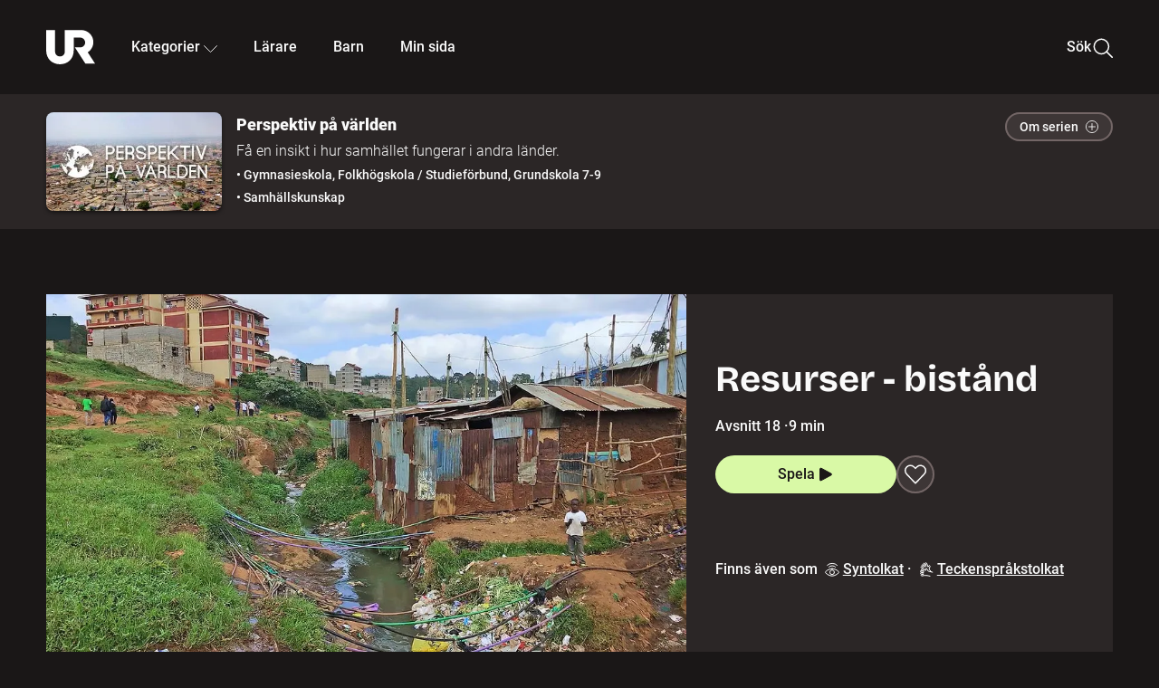

--- FILE ---
content_type: text/html; charset=utf-8
request_url: http://embed.ur.se/program/205449-perspektiv-pa-varlden-resurser-bistand
body_size: 33529
content:
<!DOCTYPE html><html lang="sv"><head><link rel="preload" href="/fonts/Roboto-300.woff2" as="font" crossorigin="" data-next-head=""/><link rel="preload" href="/fonts/Roboto-500.woff2" as="font" crossorigin="" data-next-head=""/><link rel="preload" href="/fonts/Roboto-900.woff2" as="font" crossorigin="" data-next-head=""/><link rel="icon" href="/favicon.ico" data-next-head=""/><meta charSet="utf-8" data-next-head=""/><meta name="viewport" content="width=device-width, initial-scale=1.0, user-scalable=yes" data-next-head=""/><meta name="format-detection" content="telephone=no" data-next-head=""/><link rel="icon" sizes="192x192" href="/touch-icons/touch-icon-192x192.png" data-next-head=""/><link rel="apple-touch-icon" sizes="192x192" href="/touch-icons/touch-icon-192x192.png" data-next-head=""/><link rel="apple-touch-icon" sizes="180x180" href="/touch-icons/touch-icon-180x180.png" data-next-head=""/><link rel="apple-touch-icon" sizes="152x152" href="/touch-icons/touch-icon-152x152.png" data-next-head=""/><link rel="apple-touch-icon" sizes="144x144" href="/touch-icons/touch-icon-144x144.png" data-next-head=""/><link rel="apple-touch-icon" sizes="120x120" href="/touch-icons/touch-icon-120x120.png" data-next-head=""/><link rel="apple-touch-icon" sizes="114x114" href="/touch-icons/touch-icon-114x114.png" data-next-head=""/><link rel="apple-touch-icon" sizes="76x76" href="/touch-icons/touch-icon-76x76.png" data-next-head=""/><link rel="apple-touch-icon" sizes="72x72" href="/touch-icons/touch-icon-72x72.png" data-next-head=""/><link rel="shortcut icon" href="/favicon.ico" data-next-head=""/><link rel="manifest" href="/manifest.json" data-next-head=""/><title data-next-head="">Perspektiv på världen: Resurser - bistånd | UR Play</title><meta name="description" content="Västvärlden har en lång tradition av biståndsarbeten i låginkomstländer. Men fortfarande får många hjälpinsatser kritik för att till exempel vara alltför kortsiktiga eller för att gynna biståndsorganisationerna själva. Vi träffar en svensk forskare som satsar på långsiktiga hjälpinsatser, och en före detta president från ett land som har tagit emot bistånd." data-next-head=""/><link rel="canonical" href="https://urplay.se/program/205449-perspektiv-pa-varlden-resurser-bistand" data-next-head=""/><meta property="og:title" content="Perspektiv på världen: Resurser - bistånd | UR Play" data-next-head=""/><meta property="og:locale" content="sv_SE" data-next-head=""/><meta property="og:site_name" content="urplay.se" data-next-head=""/><meta property="og:image" content="https://some-assets.ur.se/some/urplay/205449/hd.jpg" data-next-head=""/><meta property="og:url" content="https://urplay.se/program/205449-perspektiv-pa-varlden-resurser-bistand" data-next-head=""/><meta property="og:description" content="Västvärlden har en lång tradition av biståndsarbeten i låginkomstländer. Men fortfarande får många hjälpinsatser kritik för att till exempel vara alltför kortsiktiga eller för att gynna biståndsorganisationerna själva. Vi träffar en svensk forskare som satsar på långsiktiga hjälpinsatser, och en före detta president från ett land som har tagit emot bistånd." data-next-head=""/><link rel="preload" as="image" imageSrcSet="/_next/image?url=https%3A%2F%2Fassets.ur.se%2Fid%2F205449%2Fimages%2F1_xl.jpg&amp;w=128&amp;q=75 128w, /_next/image?url=https%3A%2F%2Fassets.ur.se%2Fid%2F205449%2Fimages%2F1_xl.jpg&amp;w=256&amp;q=75 256w, /_next/image?url=https%3A%2F%2Fassets.ur.se%2Fid%2F205449%2Fimages%2F1_xl.jpg&amp;w=384&amp;q=75 384w, /_next/image?url=https%3A%2F%2Fassets.ur.se%2Fid%2F205449%2Fimages%2F1_xl.jpg&amp;w=640&amp;q=75 640w, /_next/image?url=https%3A%2F%2Fassets.ur.se%2Fid%2F205449%2Fimages%2F1_xl.jpg&amp;w=768&amp;q=75 768w, /_next/image?url=https%3A%2F%2Fassets.ur.se%2Fid%2F205449%2Fimages%2F1_xl.jpg&amp;w=1201&amp;q=75 1201w, /_next/image?url=https%3A%2F%2Fassets.ur.se%2Fid%2F205449%2Fimages%2F1_xl.jpg&amp;w=1441&amp;q=75 1441w, /_next/image?url=https%3A%2F%2Fassets.ur.se%2Fid%2F205449%2Fimages%2F1_xl.jpg&amp;w=1601&amp;q=75 1601w" imageSizes="(min-width: 1600px) 1216px, (min-width: 1201px) calc(100vw - 16vw), 100vw" data-next-head=""/><script id="cookiebot-google-consent-mode" data-cookieconsent="ignore" data-nscript="beforeInteractive">
              window.dataLayer = window.dataLayer || [];
              function gtag() {
                  dataLayer.push(arguments);
              }
              gtag('consent', 'default', {
                  'ad_personalization': 'denied',
                  'ad_storage': 'denied',
                  'ad_user_data': 'denied',
                  'analytics_storage': 'denied',
                  'functionality_storage': 'denied',
                  'personalization_storage': 'denied',
                  'security_storage': 'granted',
                  'wait_for_update': 500,
              });
              gtag("set", "ads_data_redaction", true);
              gtag("set", "url_passthrough", false);
          </script><link rel="preload" href="/_next/static/chunks/7076bda25b28cdb3.css" as="style"/><link rel="stylesheet" href="/_next/static/chunks/7076bda25b28cdb3.css" data-n-g=""/><link rel="preload" href="/_next/static/chunks/8ba995117cd39e53.css" as="style"/><link rel="stylesheet" href="/_next/static/chunks/8ba995117cd39e53.css" data-n-p=""/><link rel="preload" href="/_next/static/chunks/d77254097e403903.css" as="style"/><link rel="stylesheet" href="/_next/static/chunks/d77254097e403903.css" data-n-p=""/><link rel="preload" href="/_next/static/chunks/6a1d627e8838146f.css" as="style"/><link rel="stylesheet" href="/_next/static/chunks/6a1d627e8838146f.css" data-n-p=""/><noscript data-n-css=""></noscript><script id="Cookiebot" src="https://consent.cookiebot.com/uc.js" data-cbid="60f149ef-77bc-47f4-90c1-a55c6b64370d" type="text/javascript" defer="" data-nscript="beforeInteractive"></script><script src="/_next/static/chunks/fb3a090a0aab4dbb.js" defer=""></script><script src="/_next/static/chunks/b380abb205c1896b.js" defer=""></script><script src="/_next/static/chunks/fd090f91ffbf2c6f.js" defer=""></script><script src="/_next/static/chunks/44782f074879ae1a.js" defer=""></script><script src="/_next/static/chunks/5e193293a40300c9.js" defer=""></script><script src="/_next/static/chunks/ecaa78903e1eaa47.js" defer=""></script><script src="/_next/static/chunks/ac02e860202b169e.js" defer=""></script><script src="/_next/static/chunks/90921fb4a9d345f7.js" defer=""></script><script src="/_next/static/chunks/turbopack-8a90c8f123578c54.js" defer=""></script><script src="/_next/static/chunks/650333bd18f05917.js" defer=""></script><script src="/_next/static/chunks/8294772b20b7330c.js" defer=""></script><script src="/_next/static/chunks/48ba0de69e894b28.js" defer=""></script><script src="/_next/static/chunks/7c5db3a7b08dd304.js" defer=""></script><script src="/_next/static/chunks/6e2be0a6cc05dde2.js" defer=""></script><script src="/_next/static/chunks/745e7cd55c90eb43.js" defer=""></script><script src="/_next/static/chunks/7071ca314176742a.js" defer=""></script><script src="/_next/static/chunks/a3b42c400f541bae.js" defer=""></script><script src="/_next/static/chunks/d87de7dc09f7efad.js" defer=""></script><script src="/_next/static/chunks/turbopack-bc94d234d3096241.js" defer=""></script><script src="/_next/static/I9w_sm0kBISFEb7B95rwd/_ssgManifest.js" defer=""></script><script src="/_next/static/I9w_sm0kBISFEb7B95rwd/_buildManifest.js" defer=""></script><meta name="sentry-trace" content="c62e76e8ba4b16fd037a96fe2917f520-b0f3c5d902f5d711-0"/><meta name="baggage" content="sentry-environment=production,sentry-public_key=ef851232e4a5b9cdde2454c5acff091c,sentry-trace_id=c62e76e8ba4b16fd037a96fe2917f520,sentry-sampled=false,sentry-sample_rand=0.9943591155518396,sentry-sample_rate=0.01"/></head><body><div id="__next"><div class="Layout-module__fmZ1UG__mainBackground"><header class=""><div class="SiteHeader-module__gsr0IW__siteHeader"><div class="SiteHeader-module__gsr0IW__wrapper"><button id="resetFocus" tabindex="-1" aria-hidden="true" class="SiteHeader-module__gsr0IW__resetFocusButton"></button><a class="SiteHeader-module__gsr0IW__accessibilityLinks" href="#huvudinnehall">Till huvudinnehåll</a><div class="SiteHeader-module__gsr0IW__menuContainer SiteHeader-module__gsr0IW__hideMenu"><nav aria-label="Huvudmeny" class="PrimaryNavigation-module__g0Mera__navigation" tabindex="-1"><ul class="menu PrimaryNavigation-module__g0Mera__menuWrapper"><li class="PrimaryNavigation-module__g0Mera__logoItem"><div class="PrimaryNavigation-module__g0Mera__mobileCloseButtonContainer"><button class="PrimaryNavigation-module__g0Mera__mobileCloseButton" aria-label="Stäng huvudmeny" aria-controls="Huvudmeny" aria-expanded="false"><svg xmlns="http://www.w3.org/2000/svg" width="24" height="24" viewBox="0 0 24 24" aria-hidden="true" focusable="false" class="PrimaryNavigation-module__g0Mera__closeIcon"><path fill="none" fill-rule="evenodd" stroke="#110737" stroke-linecap="round" stroke-linejoin="round" stroke-width="1.5" d="m4.5 19.5 15-15m-15 0 15 15"></path></svg></button></div><a class="PrimaryNavigation-module__g0Mera__logoLink" data-trk-primary-navigation="Logo" href="/"><svg xmlns="http://www.w3.org/2000/svg" width="200" height="200" viewBox="0 0 200 200" class="PrimaryNavigation-module__g0Mera__logo" focusable="false" role="img" aria-label="UR Play"><path fill="#FFF" fill-rule="evenodd" d="M169.92 125.104c13.91-8.81 23.22-24.207 23.019-41.648C193.253 56.257 170.449 34 143.115 34H76.347v87.325c0 12.838-8.964 20.61-20.02 20.61-11.058 0-20.022-7.772-20.022-20.61V34H0v82.572C0 153.03 25.218 174 56.326 174c31.109 0 56.325-20.97 56.325-57.428V64.85h26.147c10.995 0 20.3 8.564 20.625 19.5.336 11.364-8.852 20.713-20.197 20.713H117.4l43.065 66.312H200z"></path></svg></a></li><li class="PrimaryNavigation-module__g0Mera__navItem PrimaryNavigation-module__g0Mera__categoriesNavItemDesktop"><button aria-expanded="false" data-trk-primary-navigation-kategorier="closed" class="NavDropdown-module__Tj6GOG__navButton" data-trk-primary-navigation="Kategorier" type="button">Kategorier<svg xmlns="http://www.w3.org/2000/svg" width="24" height="24" viewBox="0 0 24 24" aria-hidden="true" class="NavDropdown-module__Tj6GOG__caret Caret-module__Bw2tFq__down" focusable="false"><path fill="none" stroke="#110737" stroke-linecap="round" stroke-linejoin="round" stroke-width="1.5" d="M23.25 16.689 12.53 5.97a.75.75 0 0 0-1.06 0L.75 16.689"></path></svg></button><div class="NavDropdown-module__Tj6GOG__navMenu"><div aria-hidden="true" class="CategoriesMenu-module__nuJBlW__backdrop CategoriesMenu-module__nuJBlW__noBackdrop"></div><div class="CategoriesMenu-module__nuJBlW__categoriesMenu"><div class="CategoriesMenu-module__nuJBlW__topRow"><a tabindex="0" class="Button-module__s3b5nq__button Button-module__s3b5nq__secondaryButton Button-module__s3b5nq__linkButton Button-module__s3b5nq__smallButton Button-module__s3b5nq__chipButton" href="/bladdra/alla-kategorier">Alla kategorier</a><a tabindex="0" class="Button-module__s3b5nq__button Button-module__s3b5nq__secondaryButton Button-module__s3b5nq__linkButton Button-module__s3b5nq__smallButton Button-module__s3b5nq__chipButton" href="/bladdra/alla-program">Program A till Ö</a></div><ul class="CategoriesMenu-module__nuJBlW__highlightedCategories"><li class="NavigationListItem-module__T6YIQq__item CategoriesMenu-module__nuJBlW__categoryItem"><div class="NavigationListItem-module__T6YIQq__imageOverlay"></div><img alt="" loading="lazy" width="640" height="360" decoding="async" data-nimg="1" class="NavigationListItem-module__T6YIQq__categoryImage" style="color:transparent" sizes="(min-width: 1600px) calc(1216px * .24), (min-width: 1201px) calc((100vw - 16vw) * .24), (min-width: 768px) 24vw, (min-width: 640px) 48vw, 38vw" srcSet="/_next/image?url=https%3A%2F%2Fur.imagevault.app%2Fpublishedmedia%2F9m6olbh6d9ei2kyj2kmu%2Fsyntolkatny.png&amp;w=128&amp;q=75 128w, /_next/image?url=https%3A%2F%2Fur.imagevault.app%2Fpublishedmedia%2F9m6olbh6d9ei2kyj2kmu%2Fsyntolkatny.png&amp;w=256&amp;q=75 256w, /_next/image?url=https%3A%2F%2Fur.imagevault.app%2Fpublishedmedia%2F9m6olbh6d9ei2kyj2kmu%2Fsyntolkatny.png&amp;w=384&amp;q=75 384w, /_next/image?url=https%3A%2F%2Fur.imagevault.app%2Fpublishedmedia%2F9m6olbh6d9ei2kyj2kmu%2Fsyntolkatny.png&amp;w=640&amp;q=75 640w, /_next/image?url=https%3A%2F%2Fur.imagevault.app%2Fpublishedmedia%2F9m6olbh6d9ei2kyj2kmu%2Fsyntolkatny.png&amp;w=768&amp;q=75 768w, /_next/image?url=https%3A%2F%2Fur.imagevault.app%2Fpublishedmedia%2F9m6olbh6d9ei2kyj2kmu%2Fsyntolkatny.png&amp;w=1201&amp;q=75 1201w, /_next/image?url=https%3A%2F%2Fur.imagevault.app%2Fpublishedmedia%2F9m6olbh6d9ei2kyj2kmu%2Fsyntolkatny.png&amp;w=1441&amp;q=75 1441w, /_next/image?url=https%3A%2F%2Fur.imagevault.app%2Fpublishedmedia%2F9m6olbh6d9ei2kyj2kmu%2Fsyntolkatny.png&amp;w=1601&amp;q=75 1601w" src="/_next/image?url=https%3A%2F%2Fur.imagevault.app%2Fpublishedmedia%2F9m6olbh6d9ei2kyj2kmu%2Fsyntolkatny.png&amp;w=1601&amp;q=75"/><a class="NavigationListItem-module__T6YIQq__categoryLink" data-trk-categories-menu="Syntolkat" href="/bladdra/syntolkat"><span class="NavigationListItem-module__T6YIQq__linkText">Syntolkat</span></a><div class="NavigationListItem-module__T6YIQq__gradient"></div></li><li class="NavigationListItem-module__T6YIQq__item CategoriesMenu-module__nuJBlW__categoryItem"><div class="NavigationListItem-module__T6YIQq__imageOverlay"></div><img alt="" loading="lazy" width="640" height="360" decoding="async" data-nimg="1" class="NavigationListItem-module__T6YIQq__categoryImage" style="color:transparent" sizes="(min-width: 1600px) calc(1216px * .24), (min-width: 1201px) calc((100vw - 16vw) * .24), (min-width: 768px) 24vw, (min-width: 640px) 48vw, 38vw" srcSet="/_next/image?url=https%3A%2F%2Fur.imagevault.app%2Fpublishedmedia%2Frhqa3paguquththzuoa4%2Fdokumenta-rny.png&amp;w=128&amp;q=75 128w, /_next/image?url=https%3A%2F%2Fur.imagevault.app%2Fpublishedmedia%2Frhqa3paguquththzuoa4%2Fdokumenta-rny.png&amp;w=256&amp;q=75 256w, /_next/image?url=https%3A%2F%2Fur.imagevault.app%2Fpublishedmedia%2Frhqa3paguquththzuoa4%2Fdokumenta-rny.png&amp;w=384&amp;q=75 384w, /_next/image?url=https%3A%2F%2Fur.imagevault.app%2Fpublishedmedia%2Frhqa3paguquththzuoa4%2Fdokumenta-rny.png&amp;w=640&amp;q=75 640w, /_next/image?url=https%3A%2F%2Fur.imagevault.app%2Fpublishedmedia%2Frhqa3paguquththzuoa4%2Fdokumenta-rny.png&amp;w=768&amp;q=75 768w, /_next/image?url=https%3A%2F%2Fur.imagevault.app%2Fpublishedmedia%2Frhqa3paguquththzuoa4%2Fdokumenta-rny.png&amp;w=1201&amp;q=75 1201w, /_next/image?url=https%3A%2F%2Fur.imagevault.app%2Fpublishedmedia%2Frhqa3paguquththzuoa4%2Fdokumenta-rny.png&amp;w=1441&amp;q=75 1441w, /_next/image?url=https%3A%2F%2Fur.imagevault.app%2Fpublishedmedia%2Frhqa3paguquththzuoa4%2Fdokumenta-rny.png&amp;w=1601&amp;q=75 1601w" src="/_next/image?url=https%3A%2F%2Fur.imagevault.app%2Fpublishedmedia%2Frhqa3paguquththzuoa4%2Fdokumenta-rny.png&amp;w=1601&amp;q=75"/><a class="NavigationListItem-module__T6YIQq__categoryLink" data-trk-categories-menu="Dokumentär" href="/bladdra/dokumentar"><span class="NavigationListItem-module__T6YIQq__linkText">Dokumentär</span></a><div class="NavigationListItem-module__T6YIQq__gradient"></div></li><li class="NavigationListItem-module__T6YIQq__item CategoriesMenu-module__nuJBlW__categoryItem"><div class="NavigationListItem-module__T6YIQq__imageOverlay"></div><img alt="" loading="lazy" width="640" height="360" decoding="async" data-nimg="1" class="NavigationListItem-module__T6YIQq__categoryImage" style="color:transparent" sizes="(min-width: 1600px) calc(1216px * .24), (min-width: 1201px) calc((100vw - 16vw) * .24), (min-width: 768px) 24vw, (min-width: 640px) 48vw, 38vw" srcSet="/_next/image?url=https%3A%2F%2Fur.imagevault.app%2Fpublishedmedia%2Fash3p5xkwl2oxew6vpk0%2FKortfilm_kategori.png&amp;w=128&amp;q=75 128w, /_next/image?url=https%3A%2F%2Fur.imagevault.app%2Fpublishedmedia%2Fash3p5xkwl2oxew6vpk0%2FKortfilm_kategori.png&amp;w=256&amp;q=75 256w, /_next/image?url=https%3A%2F%2Fur.imagevault.app%2Fpublishedmedia%2Fash3p5xkwl2oxew6vpk0%2FKortfilm_kategori.png&amp;w=384&amp;q=75 384w, /_next/image?url=https%3A%2F%2Fur.imagevault.app%2Fpublishedmedia%2Fash3p5xkwl2oxew6vpk0%2FKortfilm_kategori.png&amp;w=640&amp;q=75 640w, /_next/image?url=https%3A%2F%2Fur.imagevault.app%2Fpublishedmedia%2Fash3p5xkwl2oxew6vpk0%2FKortfilm_kategori.png&amp;w=768&amp;q=75 768w, /_next/image?url=https%3A%2F%2Fur.imagevault.app%2Fpublishedmedia%2Fash3p5xkwl2oxew6vpk0%2FKortfilm_kategori.png&amp;w=1201&amp;q=75 1201w, /_next/image?url=https%3A%2F%2Fur.imagevault.app%2Fpublishedmedia%2Fash3p5xkwl2oxew6vpk0%2FKortfilm_kategori.png&amp;w=1441&amp;q=75 1441w, /_next/image?url=https%3A%2F%2Fur.imagevault.app%2Fpublishedmedia%2Fash3p5xkwl2oxew6vpk0%2FKortfilm_kategori.png&amp;w=1601&amp;q=75 1601w" src="/_next/image?url=https%3A%2F%2Fur.imagevault.app%2Fpublishedmedia%2Fash3p5xkwl2oxew6vpk0%2FKortfilm_kategori.png&amp;w=1601&amp;q=75"/><a class="NavigationListItem-module__T6YIQq__categoryLink" data-trk-categories-menu="Kortfilm" href="/bladdra/kortfilm"><span class="NavigationListItem-module__T6YIQq__linkText">Kortfilm</span></a><div class="NavigationListItem-module__T6YIQq__gradient"></div></li><li class="NavigationListItem-module__T6YIQq__item CategoriesMenu-module__nuJBlW__categoryItem"><div class="NavigationListItem-module__T6YIQq__imageOverlay"></div><img alt="" loading="lazy" width="640" height="360" decoding="async" data-nimg="1" class="NavigationListItem-module__T6YIQq__categoryImage" style="color:transparent" sizes="(min-width: 1600px) calc(1216px * .24), (min-width: 1201px) calc((100vw - 16vw) * .24), (min-width: 768px) 24vw, (min-width: 640px) 48vw, 38vw" srcSet="/_next/image?url=https%3A%2F%2Fur.imagevault.app%2Fpublishedmedia%2F83s66kbxiipc46zanxcf%2Fdramany.png&amp;w=128&amp;q=75 128w, /_next/image?url=https%3A%2F%2Fur.imagevault.app%2Fpublishedmedia%2F83s66kbxiipc46zanxcf%2Fdramany.png&amp;w=256&amp;q=75 256w, /_next/image?url=https%3A%2F%2Fur.imagevault.app%2Fpublishedmedia%2F83s66kbxiipc46zanxcf%2Fdramany.png&amp;w=384&amp;q=75 384w, /_next/image?url=https%3A%2F%2Fur.imagevault.app%2Fpublishedmedia%2F83s66kbxiipc46zanxcf%2Fdramany.png&amp;w=640&amp;q=75 640w, /_next/image?url=https%3A%2F%2Fur.imagevault.app%2Fpublishedmedia%2F83s66kbxiipc46zanxcf%2Fdramany.png&amp;w=768&amp;q=75 768w, /_next/image?url=https%3A%2F%2Fur.imagevault.app%2Fpublishedmedia%2F83s66kbxiipc46zanxcf%2Fdramany.png&amp;w=1201&amp;q=75 1201w, /_next/image?url=https%3A%2F%2Fur.imagevault.app%2Fpublishedmedia%2F83s66kbxiipc46zanxcf%2Fdramany.png&amp;w=1441&amp;q=75 1441w, /_next/image?url=https%3A%2F%2Fur.imagevault.app%2Fpublishedmedia%2F83s66kbxiipc46zanxcf%2Fdramany.png&amp;w=1601&amp;q=75 1601w" src="/_next/image?url=https%3A%2F%2Fur.imagevault.app%2Fpublishedmedia%2F83s66kbxiipc46zanxcf%2Fdramany.png&amp;w=1601&amp;q=75"/><a class="NavigationListItem-module__T6YIQq__categoryLink" data-trk-categories-menu="Drama" href="/bladdra/drama"><span class="NavigationListItem-module__T6YIQq__linkText">Drama</span></a><div class="NavigationListItem-module__T6YIQq__gradient"></div></li><li class="NavigationListItem-module__T6YIQq__item CategoriesMenu-module__nuJBlW__categoryItem"><div class="NavigationListItem-module__T6YIQq__imageOverlay"></div><img alt="" loading="lazy" width="640" height="360" decoding="async" data-nimg="1" class="NavigationListItem-module__T6YIQq__categoryImage" style="color:transparent" sizes="(min-width: 1600px) calc(1216px * .24), (min-width: 1201px) calc((100vw - 16vw) * .24), (min-width: 768px) 24vw, (min-width: 640px) 48vw, 38vw" srcSet="/_next/image?url=https%3A%2F%2Fur.imagevault.app%2Fpublishedmedia%2Ft3a3nq9md6wi29ksvh3d%2Ffo-rela-sningarny.png&amp;w=128&amp;q=75 128w, /_next/image?url=https%3A%2F%2Fur.imagevault.app%2Fpublishedmedia%2Ft3a3nq9md6wi29ksvh3d%2Ffo-rela-sningarny.png&amp;w=256&amp;q=75 256w, /_next/image?url=https%3A%2F%2Fur.imagevault.app%2Fpublishedmedia%2Ft3a3nq9md6wi29ksvh3d%2Ffo-rela-sningarny.png&amp;w=384&amp;q=75 384w, /_next/image?url=https%3A%2F%2Fur.imagevault.app%2Fpublishedmedia%2Ft3a3nq9md6wi29ksvh3d%2Ffo-rela-sningarny.png&amp;w=640&amp;q=75 640w, /_next/image?url=https%3A%2F%2Fur.imagevault.app%2Fpublishedmedia%2Ft3a3nq9md6wi29ksvh3d%2Ffo-rela-sningarny.png&amp;w=768&amp;q=75 768w, /_next/image?url=https%3A%2F%2Fur.imagevault.app%2Fpublishedmedia%2Ft3a3nq9md6wi29ksvh3d%2Ffo-rela-sningarny.png&amp;w=1201&amp;q=75 1201w, /_next/image?url=https%3A%2F%2Fur.imagevault.app%2Fpublishedmedia%2Ft3a3nq9md6wi29ksvh3d%2Ffo-rela-sningarny.png&amp;w=1441&amp;q=75 1441w, /_next/image?url=https%3A%2F%2Fur.imagevault.app%2Fpublishedmedia%2Ft3a3nq9md6wi29ksvh3d%2Ffo-rela-sningarny.png&amp;w=1601&amp;q=75 1601w" src="/_next/image?url=https%3A%2F%2Fur.imagevault.app%2Fpublishedmedia%2Ft3a3nq9md6wi29ksvh3d%2Ffo-rela-sningarny.png&amp;w=1601&amp;q=75"/><a class="NavigationListItem-module__T6YIQq__categoryLink" data-trk-categories-menu="Föreläsningar" href="/bladdra/forelasningar"><span class="NavigationListItem-module__T6YIQq__linkText">Föreläsningar</span></a><div class="NavigationListItem-module__T6YIQq__gradient"></div></li><li class="NavigationListItem-module__T6YIQq__item CategoriesMenu-module__nuJBlW__categoryItem"><div class="NavigationListItem-module__T6YIQq__imageOverlay"></div><img alt="" loading="lazy" width="640" height="360" decoding="async" data-nimg="1" class="NavigationListItem-module__T6YIQq__categoryImage" style="color:transparent" sizes="(min-width: 1600px) calc(1216px * .24), (min-width: 1201px) calc((100vw - 16vw) * .24), (min-width: 768px) 24vw, (min-width: 640px) 48vw, 38vw" srcSet="/_next/image?url=https%3A%2F%2Fur.imagevault.app%2Fpublishedmedia%2Fche5jfu3y04eyx5x9jwm%2Fvetenskap.png&amp;w=128&amp;q=75 128w, /_next/image?url=https%3A%2F%2Fur.imagevault.app%2Fpublishedmedia%2Fche5jfu3y04eyx5x9jwm%2Fvetenskap.png&amp;w=256&amp;q=75 256w, /_next/image?url=https%3A%2F%2Fur.imagevault.app%2Fpublishedmedia%2Fche5jfu3y04eyx5x9jwm%2Fvetenskap.png&amp;w=384&amp;q=75 384w, /_next/image?url=https%3A%2F%2Fur.imagevault.app%2Fpublishedmedia%2Fche5jfu3y04eyx5x9jwm%2Fvetenskap.png&amp;w=640&amp;q=75 640w, /_next/image?url=https%3A%2F%2Fur.imagevault.app%2Fpublishedmedia%2Fche5jfu3y04eyx5x9jwm%2Fvetenskap.png&amp;w=768&amp;q=75 768w, /_next/image?url=https%3A%2F%2Fur.imagevault.app%2Fpublishedmedia%2Fche5jfu3y04eyx5x9jwm%2Fvetenskap.png&amp;w=1201&amp;q=75 1201w, /_next/image?url=https%3A%2F%2Fur.imagevault.app%2Fpublishedmedia%2Fche5jfu3y04eyx5x9jwm%2Fvetenskap.png&amp;w=1441&amp;q=75 1441w, /_next/image?url=https%3A%2F%2Fur.imagevault.app%2Fpublishedmedia%2Fche5jfu3y04eyx5x9jwm%2Fvetenskap.png&amp;w=1601&amp;q=75 1601w" src="/_next/image?url=https%3A%2F%2Fur.imagevault.app%2Fpublishedmedia%2Fche5jfu3y04eyx5x9jwm%2Fvetenskap.png&amp;w=1601&amp;q=75"/><a class="NavigationListItem-module__T6YIQq__categoryLink" data-trk-categories-menu="Vetenskap &amp; teknik" href="/bladdra/vetenskap"><span class="NavigationListItem-module__T6YIQq__linkText">Vetenskap &amp; teknik</span></a><div class="NavigationListItem-module__T6YIQq__gradient"></div></li><li class="NavigationListItem-module__T6YIQq__item CategoriesMenu-module__nuJBlW__categoryItem"><div class="NavigationListItem-module__T6YIQq__imageOverlay"></div><img alt="" loading="lazy" width="640" height="360" decoding="async" data-nimg="1" class="NavigationListItem-module__T6YIQq__categoryImage" style="color:transparent" sizes="(min-width: 1600px) calc(1216px * .24), (min-width: 1201px) calc((100vw - 16vw) * .24), (min-width: 768px) 24vw, (min-width: 640px) 48vw, 38vw" srcSet="/_next/image?url=https%3A%2F%2Fur.imagevault.app%2Fpublishedmedia%2Fx9un8m0h5shqn4bds1ig%2FPoddar_kategori.png&amp;w=128&amp;q=75 128w, /_next/image?url=https%3A%2F%2Fur.imagevault.app%2Fpublishedmedia%2Fx9un8m0h5shqn4bds1ig%2FPoddar_kategori.png&amp;w=256&amp;q=75 256w, /_next/image?url=https%3A%2F%2Fur.imagevault.app%2Fpublishedmedia%2Fx9un8m0h5shqn4bds1ig%2FPoddar_kategori.png&amp;w=384&amp;q=75 384w, /_next/image?url=https%3A%2F%2Fur.imagevault.app%2Fpublishedmedia%2Fx9un8m0h5shqn4bds1ig%2FPoddar_kategori.png&amp;w=640&amp;q=75 640w, /_next/image?url=https%3A%2F%2Fur.imagevault.app%2Fpublishedmedia%2Fx9un8m0h5shqn4bds1ig%2FPoddar_kategori.png&amp;w=768&amp;q=75 768w, /_next/image?url=https%3A%2F%2Fur.imagevault.app%2Fpublishedmedia%2Fx9un8m0h5shqn4bds1ig%2FPoddar_kategori.png&amp;w=1201&amp;q=75 1201w, /_next/image?url=https%3A%2F%2Fur.imagevault.app%2Fpublishedmedia%2Fx9un8m0h5shqn4bds1ig%2FPoddar_kategori.png&amp;w=1441&amp;q=75 1441w, /_next/image?url=https%3A%2F%2Fur.imagevault.app%2Fpublishedmedia%2Fx9un8m0h5shqn4bds1ig%2FPoddar_kategori.png&amp;w=1601&amp;q=75 1601w" src="/_next/image?url=https%3A%2F%2Fur.imagevault.app%2Fpublishedmedia%2Fx9un8m0h5shqn4bds1ig%2FPoddar_kategori.png&amp;w=1601&amp;q=75"/><a class="NavigationListItem-module__T6YIQq__categoryLink" data-trk-categories-menu="Poddar" href="/bladdra/poddar"><span class="NavigationListItem-module__T6YIQq__linkText">Poddar</span></a><div class="NavigationListItem-module__T6YIQq__gradient"></div></li><li class="NavigationListItem-module__T6YIQq__item CategoriesMenu-module__nuJBlW__categoryItem"><div class="NavigationListItem-module__T6YIQq__imageOverlay"></div><img alt="" loading="lazy" width="640" height="360" decoding="async" data-nimg="1" class="NavigationListItem-module__T6YIQq__categoryImage" style="color:transparent" sizes="(min-width: 1600px) calc(1216px * .24), (min-width: 1201px) calc((100vw - 16vw) * .24), (min-width: 768px) 24vw, (min-width: 640px) 48vw, 38vw" srcSet="/_next/image?url=https%3A%2F%2Fur.imagevault.app%2Fpublishedmedia%2Ftimhztx0qp288dcg6p04%2Fteckenspra-k3.png&amp;w=128&amp;q=75 128w, /_next/image?url=https%3A%2F%2Fur.imagevault.app%2Fpublishedmedia%2Ftimhztx0qp288dcg6p04%2Fteckenspra-k3.png&amp;w=256&amp;q=75 256w, /_next/image?url=https%3A%2F%2Fur.imagevault.app%2Fpublishedmedia%2Ftimhztx0qp288dcg6p04%2Fteckenspra-k3.png&amp;w=384&amp;q=75 384w, /_next/image?url=https%3A%2F%2Fur.imagevault.app%2Fpublishedmedia%2Ftimhztx0qp288dcg6p04%2Fteckenspra-k3.png&amp;w=640&amp;q=75 640w, /_next/image?url=https%3A%2F%2Fur.imagevault.app%2Fpublishedmedia%2Ftimhztx0qp288dcg6p04%2Fteckenspra-k3.png&amp;w=768&amp;q=75 768w, /_next/image?url=https%3A%2F%2Fur.imagevault.app%2Fpublishedmedia%2Ftimhztx0qp288dcg6p04%2Fteckenspra-k3.png&amp;w=1201&amp;q=75 1201w, /_next/image?url=https%3A%2F%2Fur.imagevault.app%2Fpublishedmedia%2Ftimhztx0qp288dcg6p04%2Fteckenspra-k3.png&amp;w=1441&amp;q=75 1441w, /_next/image?url=https%3A%2F%2Fur.imagevault.app%2Fpublishedmedia%2Ftimhztx0qp288dcg6p04%2Fteckenspra-k3.png&amp;w=1601&amp;q=75 1601w" src="/_next/image?url=https%3A%2F%2Fur.imagevault.app%2Fpublishedmedia%2Ftimhztx0qp288dcg6p04%2Fteckenspra-k3.png&amp;w=1601&amp;q=75"/><a class="NavigationListItem-module__T6YIQq__categoryLink" data-trk-categories-menu="Svenskt teckenspråk" href="/bladdra/svenskt-teckensprak"><span class="NavigationListItem-module__T6YIQq__linkText">Svenskt teckenspråk</span></a><div class="NavigationListItem-module__T6YIQq__gradient"></div></li></ul><div><span class="CategoriesMenu-module__nuJBlW__headingMinorityLanguages">Nationella minoriteter</span><ul class="CategoriesMenu-module__nuJBlW__minorityLanguages"><li class="NavigationListItem-module__T6YIQq__item CategoriesMenu-module__nuJBlW__minorityLanguagesItem"><div class="NavigationListItem-module__T6YIQq__imageOverlay"></div><img alt="" loading="lazy" width="640" height="360" decoding="async" data-nimg="1" class="NavigationListItem-module__T6YIQq__categoryImage" style="color:transparent" sizes="(min-width: 1600px) calc(1216px * .24), (min-width: 1201px) calc((100vw - 16vw) * .24), (min-width: 768px) 24vw, (min-width: 640px) 48vw, 38vw" srcSet="/_next/image?url=https%3A%2F%2Fur.imagevault.app%2Fpublishedmedia%2Fgklph3j35xmoo3pfe33m%2FFinska.png&amp;w=128&amp;q=75 128w, /_next/image?url=https%3A%2F%2Fur.imagevault.app%2Fpublishedmedia%2Fgklph3j35xmoo3pfe33m%2FFinska.png&amp;w=256&amp;q=75 256w, /_next/image?url=https%3A%2F%2Fur.imagevault.app%2Fpublishedmedia%2Fgklph3j35xmoo3pfe33m%2FFinska.png&amp;w=384&amp;q=75 384w, /_next/image?url=https%3A%2F%2Fur.imagevault.app%2Fpublishedmedia%2Fgklph3j35xmoo3pfe33m%2FFinska.png&amp;w=640&amp;q=75 640w, /_next/image?url=https%3A%2F%2Fur.imagevault.app%2Fpublishedmedia%2Fgklph3j35xmoo3pfe33m%2FFinska.png&amp;w=768&amp;q=75 768w, /_next/image?url=https%3A%2F%2Fur.imagevault.app%2Fpublishedmedia%2Fgklph3j35xmoo3pfe33m%2FFinska.png&amp;w=1201&amp;q=75 1201w, /_next/image?url=https%3A%2F%2Fur.imagevault.app%2Fpublishedmedia%2Fgklph3j35xmoo3pfe33m%2FFinska.png&amp;w=1441&amp;q=75 1441w, /_next/image?url=https%3A%2F%2Fur.imagevault.app%2Fpublishedmedia%2Fgklph3j35xmoo3pfe33m%2FFinska.png&amp;w=1601&amp;q=75 1601w" src="/_next/image?url=https%3A%2F%2Fur.imagevault.app%2Fpublishedmedia%2Fgklph3j35xmoo3pfe33m%2FFinska.png&amp;w=1601&amp;q=75"/><a class="NavigationListItem-module__T6YIQq__categoryLink" data-trk-categories-menu="Finska" href="/bladdra/finska"><span class="NavigationListItem-module__T6YIQq__linkText">Finska</span></a><div class="NavigationListItem-module__T6YIQq__gradient"></div></li><li class="NavigationListItem-module__T6YIQq__item CategoriesMenu-module__nuJBlW__minorityLanguagesItem"><div class="NavigationListItem-module__T6YIQq__imageOverlay"></div><img alt="" loading="lazy" width="640" height="360" decoding="async" data-nimg="1" class="NavigationListItem-module__T6YIQq__categoryImage" style="color:transparent" sizes="(min-width: 1600px) calc(1216px * .24), (min-width: 1201px) calc((100vw - 16vw) * .24), (min-width: 768px) 24vw, (min-width: 640px) 48vw, 38vw" srcSet="/_next/image?url=https%3A%2F%2Fur.imagevault.app%2Fpublishedmedia%2Fymydi91ihy6x98yto9ev%2FJiddisch.png&amp;w=128&amp;q=75 128w, /_next/image?url=https%3A%2F%2Fur.imagevault.app%2Fpublishedmedia%2Fymydi91ihy6x98yto9ev%2FJiddisch.png&amp;w=256&amp;q=75 256w, /_next/image?url=https%3A%2F%2Fur.imagevault.app%2Fpublishedmedia%2Fymydi91ihy6x98yto9ev%2FJiddisch.png&amp;w=384&amp;q=75 384w, /_next/image?url=https%3A%2F%2Fur.imagevault.app%2Fpublishedmedia%2Fymydi91ihy6x98yto9ev%2FJiddisch.png&amp;w=640&amp;q=75 640w, /_next/image?url=https%3A%2F%2Fur.imagevault.app%2Fpublishedmedia%2Fymydi91ihy6x98yto9ev%2FJiddisch.png&amp;w=768&amp;q=75 768w, /_next/image?url=https%3A%2F%2Fur.imagevault.app%2Fpublishedmedia%2Fymydi91ihy6x98yto9ev%2FJiddisch.png&amp;w=1201&amp;q=75 1201w, /_next/image?url=https%3A%2F%2Fur.imagevault.app%2Fpublishedmedia%2Fymydi91ihy6x98yto9ev%2FJiddisch.png&amp;w=1441&amp;q=75 1441w, /_next/image?url=https%3A%2F%2Fur.imagevault.app%2Fpublishedmedia%2Fymydi91ihy6x98yto9ev%2FJiddisch.png&amp;w=1601&amp;q=75 1601w" src="/_next/image?url=https%3A%2F%2Fur.imagevault.app%2Fpublishedmedia%2Fymydi91ihy6x98yto9ev%2FJiddisch.png&amp;w=1601&amp;q=75"/><a class="NavigationListItem-module__T6YIQq__categoryLink" data-trk-categories-menu="Jiddisch" href="/bladdra/jiddisch"><span class="NavigationListItem-module__T6YIQq__linkText">Jiddisch</span></a><div class="NavigationListItem-module__T6YIQq__gradient"></div></li><li class="NavigationListItem-module__T6YIQq__item CategoriesMenu-module__nuJBlW__minorityLanguagesItem"><div class="NavigationListItem-module__T6YIQq__imageOverlay"></div><img alt="" loading="lazy" width="640" height="360" decoding="async" data-nimg="1" class="NavigationListItem-module__T6YIQq__categoryImage" style="color:transparent" sizes="(min-width: 1600px) calc(1216px * .24), (min-width: 1201px) calc((100vw - 16vw) * .24), (min-width: 768px) 24vw, (min-width: 640px) 48vw, 38vw" srcSet="/_next/image?url=https%3A%2F%2Fur.imagevault.app%2Fpublishedmedia%2F1cm4gy0uzaqmvfi9mgv7%2FMea-nkieli.png&amp;w=128&amp;q=75 128w, /_next/image?url=https%3A%2F%2Fur.imagevault.app%2Fpublishedmedia%2F1cm4gy0uzaqmvfi9mgv7%2FMea-nkieli.png&amp;w=256&amp;q=75 256w, /_next/image?url=https%3A%2F%2Fur.imagevault.app%2Fpublishedmedia%2F1cm4gy0uzaqmvfi9mgv7%2FMea-nkieli.png&amp;w=384&amp;q=75 384w, /_next/image?url=https%3A%2F%2Fur.imagevault.app%2Fpublishedmedia%2F1cm4gy0uzaqmvfi9mgv7%2FMea-nkieli.png&amp;w=640&amp;q=75 640w, /_next/image?url=https%3A%2F%2Fur.imagevault.app%2Fpublishedmedia%2F1cm4gy0uzaqmvfi9mgv7%2FMea-nkieli.png&amp;w=768&amp;q=75 768w, /_next/image?url=https%3A%2F%2Fur.imagevault.app%2Fpublishedmedia%2F1cm4gy0uzaqmvfi9mgv7%2FMea-nkieli.png&amp;w=1201&amp;q=75 1201w, /_next/image?url=https%3A%2F%2Fur.imagevault.app%2Fpublishedmedia%2F1cm4gy0uzaqmvfi9mgv7%2FMea-nkieli.png&amp;w=1441&amp;q=75 1441w, /_next/image?url=https%3A%2F%2Fur.imagevault.app%2Fpublishedmedia%2F1cm4gy0uzaqmvfi9mgv7%2FMea-nkieli.png&amp;w=1601&amp;q=75 1601w" src="/_next/image?url=https%3A%2F%2Fur.imagevault.app%2Fpublishedmedia%2F1cm4gy0uzaqmvfi9mgv7%2FMea-nkieli.png&amp;w=1601&amp;q=75"/><a class="NavigationListItem-module__T6YIQq__categoryLink" data-trk-categories-menu="Meänkieli" href="/bladdra/meankieli"><span class="NavigationListItem-module__T6YIQq__linkText">Meänkieli</span></a><div class="NavigationListItem-module__T6YIQq__gradient"></div></li><li class="NavigationListItem-module__T6YIQq__item CategoriesMenu-module__nuJBlW__minorityLanguagesItem"><div class="NavigationListItem-module__T6YIQq__imageOverlay"></div><img alt="" loading="lazy" width="640" height="360" decoding="async" data-nimg="1" class="NavigationListItem-module__T6YIQq__categoryImage" style="color:transparent" sizes="(min-width: 1600px) calc(1216px * .24), (min-width: 1201px) calc((100vw - 16vw) * .24), (min-width: 768px) 24vw, (min-width: 640px) 48vw, 38vw" srcSet="/_next/image?url=https%3A%2F%2Fur.imagevault.app%2Fpublishedmedia%2Fy6yw0zv2rz1a1ucaccz7%2FRomani.png&amp;w=128&amp;q=75 128w, /_next/image?url=https%3A%2F%2Fur.imagevault.app%2Fpublishedmedia%2Fy6yw0zv2rz1a1ucaccz7%2FRomani.png&amp;w=256&amp;q=75 256w, /_next/image?url=https%3A%2F%2Fur.imagevault.app%2Fpublishedmedia%2Fy6yw0zv2rz1a1ucaccz7%2FRomani.png&amp;w=384&amp;q=75 384w, /_next/image?url=https%3A%2F%2Fur.imagevault.app%2Fpublishedmedia%2Fy6yw0zv2rz1a1ucaccz7%2FRomani.png&amp;w=640&amp;q=75 640w, /_next/image?url=https%3A%2F%2Fur.imagevault.app%2Fpublishedmedia%2Fy6yw0zv2rz1a1ucaccz7%2FRomani.png&amp;w=768&amp;q=75 768w, /_next/image?url=https%3A%2F%2Fur.imagevault.app%2Fpublishedmedia%2Fy6yw0zv2rz1a1ucaccz7%2FRomani.png&amp;w=1201&amp;q=75 1201w, /_next/image?url=https%3A%2F%2Fur.imagevault.app%2Fpublishedmedia%2Fy6yw0zv2rz1a1ucaccz7%2FRomani.png&amp;w=1441&amp;q=75 1441w, /_next/image?url=https%3A%2F%2Fur.imagevault.app%2Fpublishedmedia%2Fy6yw0zv2rz1a1ucaccz7%2FRomani.png&amp;w=1601&amp;q=75 1601w" src="/_next/image?url=https%3A%2F%2Fur.imagevault.app%2Fpublishedmedia%2Fy6yw0zv2rz1a1ucaccz7%2FRomani.png&amp;w=1601&amp;q=75"/><a class="NavigationListItem-module__T6YIQq__categoryLink" data-trk-categories-menu="Romani" href="/bladdra/romani"><span class="NavigationListItem-module__T6YIQq__linkText">Romani</span></a><div class="NavigationListItem-module__T6YIQq__gradient"></div></li><li class="NavigationListItem-module__T6YIQq__item CategoriesMenu-module__nuJBlW__minorityLanguagesItem"><div class="NavigationListItem-module__T6YIQq__imageOverlay"></div><img alt="" loading="lazy" width="640" height="360" decoding="async" data-nimg="1" class="NavigationListItem-module__T6YIQq__categoryImage" style="color:transparent" sizes="(min-width: 1600px) calc(1216px * .24), (min-width: 1201px) calc((100vw - 16vw) * .24), (min-width: 768px) 24vw, (min-width: 640px) 48vw, 38vw" srcSet="/_next/image?url=https%3A%2F%2Fur.imagevault.app%2Fpublishedmedia%2F7a5zwn4o490f3vmxm9ee%2FSamiska.png&amp;w=128&amp;q=75 128w, /_next/image?url=https%3A%2F%2Fur.imagevault.app%2Fpublishedmedia%2F7a5zwn4o490f3vmxm9ee%2FSamiska.png&amp;w=256&amp;q=75 256w, /_next/image?url=https%3A%2F%2Fur.imagevault.app%2Fpublishedmedia%2F7a5zwn4o490f3vmxm9ee%2FSamiska.png&amp;w=384&amp;q=75 384w, /_next/image?url=https%3A%2F%2Fur.imagevault.app%2Fpublishedmedia%2F7a5zwn4o490f3vmxm9ee%2FSamiska.png&amp;w=640&amp;q=75 640w, /_next/image?url=https%3A%2F%2Fur.imagevault.app%2Fpublishedmedia%2F7a5zwn4o490f3vmxm9ee%2FSamiska.png&amp;w=768&amp;q=75 768w, /_next/image?url=https%3A%2F%2Fur.imagevault.app%2Fpublishedmedia%2F7a5zwn4o490f3vmxm9ee%2FSamiska.png&amp;w=1201&amp;q=75 1201w, /_next/image?url=https%3A%2F%2Fur.imagevault.app%2Fpublishedmedia%2F7a5zwn4o490f3vmxm9ee%2FSamiska.png&amp;w=1441&amp;q=75 1441w, /_next/image?url=https%3A%2F%2Fur.imagevault.app%2Fpublishedmedia%2F7a5zwn4o490f3vmxm9ee%2FSamiska.png&amp;w=1601&amp;q=75 1601w" src="/_next/image?url=https%3A%2F%2Fur.imagevault.app%2Fpublishedmedia%2F7a5zwn4o490f3vmxm9ee%2FSamiska.png&amp;w=1601&amp;q=75"/><a class="NavigationListItem-module__T6YIQq__categoryLink" data-trk-categories-menu="Samiska" href="/bladdra/samiska"><span class="NavigationListItem-module__T6YIQq__linkText">Samiska</span></a><div class="NavigationListItem-module__T6YIQq__gradient"></div></li></ul></div></div></div></li><li><a class="PrimaryNavigation-module__g0Mera__navItem PrimaryNavigation-module__g0Mera__categoriesNavItemMobile" href="/bladdra/alla-kategorier">Kategorier</a></li><li class="PrimaryNavigation-module__g0Mera__navItem"><a class="PrimaryNavigation-module__g0Mera__headerNavigation" data-trk-primary-navigation="Lärare" href="/utbildning">Lärare</a></li><li class="PrimaryNavigation-module__g0Mera__navItem"><a class="PrimaryNavigation-module__g0Mera__headerNavigation" data-trk-primary-navigation="Barn" href="/barn">Barn</a></li><li class="PrimaryNavigation-module__g0Mera__navItem PrimaryNavigation-module__g0Mera__myPageNavItem"><a class="PrimaryNavigation-module__g0Mera__headerNavigation" data-trk-my-page="navigationslänk" href="/min-sida">Min sida</a></li><li class="PrimaryNavigation-module__g0Mera__navItem PrimaryNavigation-module__g0Mera__searchItem"><a class="PrimaryNavigation-module__g0Mera__searchLink" data-hidden-in-tabtrap="true" href="/sok"><span class="PrimaryNavigation-module__g0Mera__searchText">Sök</span><svg xmlns="http://www.w3.org/2000/svg" width="24" height="24" stroke="#fff" viewBox="0 0 24 24" aria-hidden="true"><g fill="none" fill-rule="evenodd" stroke-linecap="round" stroke-linejoin="round" stroke-width="1.5"><circle cx="11.389" cy="11.389" r="8.056" transform="rotate(-23.025 11.39 11.389)"></circle><path d="m17.085 17.084 6.248 6.25"></path></g></svg></a></li><li class="PrimaryNavigation-module__g0Mera__navItem PrimaryNavigation-module__g0Mera__avatarItem"></li></ul></nav></div><div class="SiteHeader-module__gsr0IW__mobileMenuButtonContainer"><button class="SiteHeader-module__gsr0IW__mobileMenuButton" aria-expanded="false" aria-controls="Huvudmeny" aria-label="Öppna huvudmeny"><svg xmlns="http://www.w3.org/2000/svg" width="24" height="24" viewBox="0 0 24 24" aria-hidden="true" class="SiteHeader-module__gsr0IW__hamburgerIcon"><path fill="none" fill-rule="evenodd" stroke="#110737" stroke-linecap="round" stroke-linejoin="round" stroke-width="1.5" d="M2.25 18.003h19.5m-19.5-6h19.5m-19.5-6h19.5"></path></svg></button><a data-trk-primary-navigation="Logo" class="SiteHeader-module__gsr0IW__logoLink" href="/"><svg xmlns="http://www.w3.org/2000/svg" width="200" height="200" viewBox="0 0 200 200" class="SiteHeader-module__gsr0IW__logo" focusable="false" role="img" aria-label="UR Play"><path fill="#FFF" fill-rule="evenodd" d="M169.92 125.104c13.91-8.81 23.22-24.207 23.019-41.648C193.253 56.257 170.449 34 143.115 34H76.347v87.325c0 12.838-8.964 20.61-20.02 20.61-11.058 0-20.022-7.772-20.022-20.61V34H0v82.572C0 153.03 25.218 174 56.326 174c31.109 0 56.325-20.97 56.325-57.428V64.85h26.147c10.995 0 20.3 8.564 20.625 19.5.336 11.364-8.852 20.713-20.197 20.713H117.4l43.065 66.312H200z"></path></svg></a><div class="SiteHeader-module__gsr0IW__rightSideIcons"><a class="SiteHeader-module__gsr0IW__searchIcon" href="/sok"><svg xmlns="http://www.w3.org/2000/svg" width="24" height="24" stroke="#fff" viewBox="0 0 24 24" aria-label="Sök"><g fill="none" fill-rule="evenodd" stroke-linecap="round" stroke-linejoin="round" stroke-width="1.5"><circle cx="11.389" cy="11.389" r="8.056" transform="rotate(-23.025 11.39 11.389)"></circle><path d="m17.085 17.084 6.248 6.25"></path></g></svg></a></div></div></div></div></header><main id="huvudinnehall" class="Layout-module__fmZ1UG__main"><div class="SeriesBanner-module__NNuZBG__wrapper"><div class="SeriesBanner-module__NNuZBG__seriesBannerWrapper"><div class="SeriesBanner-module__NNuZBG__innerWrapper"><div class="SeriesBannerContent-module__PTFf_W__seriesBannerHeader SeriesBannerContent-module__PTFf_W__closed"><div class="SeriesBannerContent-module__PTFf_W__toggleButton"><button data-trk="series-banner-toggle-closed" type="button" aria-expanded="false" tabindex="0" class="Button-module__s3b5nq__button ToggleButton-module__QjyK-a__toggleButton Button-module__s3b5nq__secondaryButton Button-module__s3b5nq__smallButton">Om serien<svg xmlns="http://www.w3.org/2000/svg" width="24" height="24" viewBox="0 0 24 24" focusable="false"><g fill="none" fill-rule="evenodd" stroke="currentColor" stroke-width="1.5"><path stroke-linecap="round" stroke-linejoin="round" d="M6 12h12m-6-6v12"></path><circle cx="12" cy="12" r="11.25"></circle></g></svg></button></div><div class="SeriesBannerContent-module__PTFf_W__contentWrapper"><div class="SeriesBannerContent-module__PTFf_W__imageWrapper"><figure class="SeriesBannerContent-module__PTFf_W__figure"><img alt="series" loading="lazy" width="194" height="109" decoding="async" data-nimg="1" class="SeriesBannerContent-module__PTFf_W__image NextImage-module__dmtaUW__rounded NextImage-module__dmtaUW__shadows" style="color:transparent" sizes="(min-width: 1600px) calc(1216px * .24), (min-width: 1201px) calc((100vw - 16vw) * .24), (min-width: 768px) 24vw, (min-width: 640px) 48vw, 38vw" srcSet="/_next/image?url=https%3A%2F%2Fassets.ur.se%2Fid%2F205473%2Fimages%2F1.jpg&amp;w=128&amp;q=75 128w, /_next/image?url=https%3A%2F%2Fassets.ur.se%2Fid%2F205473%2Fimages%2F1.jpg&amp;w=256&amp;q=75 256w, /_next/image?url=https%3A%2F%2Fassets.ur.se%2Fid%2F205473%2Fimages%2F1.jpg&amp;w=384&amp;q=75 384w, /_next/image?url=https%3A%2F%2Fassets.ur.se%2Fid%2F205473%2Fimages%2F1.jpg&amp;w=640&amp;q=75 640w, /_next/image?url=https%3A%2F%2Fassets.ur.se%2Fid%2F205473%2Fimages%2F1.jpg&amp;w=768&amp;q=75 768w, /_next/image?url=https%3A%2F%2Fassets.ur.se%2Fid%2F205473%2Fimages%2F1.jpg&amp;w=1201&amp;q=75 1201w, /_next/image?url=https%3A%2F%2Fassets.ur.se%2Fid%2F205473%2Fimages%2F1.jpg&amp;w=1441&amp;q=75 1441w, /_next/image?url=https%3A%2F%2Fassets.ur.se%2Fid%2F205473%2Fimages%2F1.jpg&amp;w=1601&amp;q=75 1601w" src="/_next/image?url=https%3A%2F%2Fassets.ur.se%2Fid%2F205473%2Fimages%2F1.jpg&amp;w=1601&amp;q=75"/></figure><figure class="SeriesBannerContent-module__PTFf_W__mobileFigureOpen"><img alt="series" loading="lazy" width="320" height="180" decoding="async" data-nimg="1" class="SeriesBannerContent-module__PTFf_W__image NextImage-module__dmtaUW__rounded NextImage-module__dmtaUW__shadows" style="color:transparent" sizes="(min-width: 1600px) calc(1216px * .24), (min-width: 1201px) calc((100vw - 16vw) * .24), (min-width: 768px) 24vw, (min-width: 640px) 48vw, 38vw" srcSet="/_next/image?url=https%3A%2F%2Fassets.ur.se%2Fid%2F205473%2Fimages%2F1_l.jpg&amp;w=128&amp;q=75 128w, /_next/image?url=https%3A%2F%2Fassets.ur.se%2Fid%2F205473%2Fimages%2F1_l.jpg&amp;w=256&amp;q=75 256w, /_next/image?url=https%3A%2F%2Fassets.ur.se%2Fid%2F205473%2Fimages%2F1_l.jpg&amp;w=384&amp;q=75 384w, /_next/image?url=https%3A%2F%2Fassets.ur.se%2Fid%2F205473%2Fimages%2F1_l.jpg&amp;w=640&amp;q=75 640w, /_next/image?url=https%3A%2F%2Fassets.ur.se%2Fid%2F205473%2Fimages%2F1_l.jpg&amp;w=768&amp;q=75 768w, /_next/image?url=https%3A%2F%2Fassets.ur.se%2Fid%2F205473%2Fimages%2F1_l.jpg&amp;w=1201&amp;q=75 1201w, /_next/image?url=https%3A%2F%2Fassets.ur.se%2Fid%2F205473%2Fimages%2F1_l.jpg&amp;w=1441&amp;q=75 1441w, /_next/image?url=https%3A%2F%2Fassets.ur.se%2Fid%2F205473%2Fimages%2F1_l.jpg&amp;w=1601&amp;q=75 1601w" src="/_next/image?url=https%3A%2F%2Fassets.ur.se%2Fid%2F205473%2Fimages%2F1_l.jpg&amp;w=1601&amp;q=75"/></figure></div><div class="SeriesBannerContent-module__PTFf_W__metadataWrapper"><h2 class="SeriesBannerContent-module__PTFf_W__seriesTitle">Perspektiv på världen</h2><p class="SeriesBannerContent-module__PTFf_W__usp">Få en insikt i hur samhället fungerar i andra länder.</p><p class="SeriesBannerContent-module__PTFf_W__metadataValues">• Gymnasieskola, Folkhögskola / Studieförbund, Grundskola 7-9</p><p class="SeriesBannerContent-module__PTFf_W__metadataValues">• Samhällskunskap</p></div></div></div></div></div></div><script type="application/ld+json">{"@context":"https://schema.org","@type":"VideoObject","dateModified":"2025-08-26T14:06:06.000Z","description":"Västvärlden har en lång tradition av biståndsarbeten i låginkomstländer. Men fortfarande får många hjälpinsatser kritik för att till exempel vara alltför kortsiktiga eller för att gynna biståndsorganisationerna själva. Vi träffar en svensk forskare som satsar på långsiktiga hjälpinsatser, och en före detta president från ett land som har tagit emot bistånd.","duration":"P0Y0M0DT0H8M59S","name":"Perspektiv på världen : Resurser - bistånd","thumbnailUrl":"https://assets.ur.se/id/205449/images/1_l.jpg","uploadDate":"2018-04-24T22:00:00.000Z","expires":"2026-06-30T21:59:00.000Z","actor":[]}</script><div id="keyboard-controls-root"><div id="keyboard-controls-sibling" class="ProductPage-module__TU4SCq__playerAndMetadataWrapper"><figure class="ProductPage-module__TU4SCq__playerContainer"><div class="Player-module__8rZEDW__playerContainer"><div class="Player-module__8rZEDW__placeholderImageFrame"><div class="Player-module__8rZEDW__placeholderImage Player-module__8rZEDW__placeHolderDisplay"><img alt="Programbild" width="960" height="540" decoding="async" data-nimg="1" class="" style="color:transparent" sizes="(min-width: 1600px) 1216px, (min-width: 1201px) calc(100vw - 16vw), 100vw" srcSet="/_next/image?url=https%3A%2F%2Fassets.ur.se%2Fid%2F205449%2Fimages%2F1_xl.jpg&amp;w=128&amp;q=75 128w, /_next/image?url=https%3A%2F%2Fassets.ur.se%2Fid%2F205449%2Fimages%2F1_xl.jpg&amp;w=256&amp;q=75 256w, /_next/image?url=https%3A%2F%2Fassets.ur.se%2Fid%2F205449%2Fimages%2F1_xl.jpg&amp;w=384&amp;q=75 384w, /_next/image?url=https%3A%2F%2Fassets.ur.se%2Fid%2F205449%2Fimages%2F1_xl.jpg&amp;w=640&amp;q=75 640w, /_next/image?url=https%3A%2F%2Fassets.ur.se%2Fid%2F205449%2Fimages%2F1_xl.jpg&amp;w=768&amp;q=75 768w, /_next/image?url=https%3A%2F%2Fassets.ur.se%2Fid%2F205449%2Fimages%2F1_xl.jpg&amp;w=1201&amp;q=75 1201w, /_next/image?url=https%3A%2F%2Fassets.ur.se%2Fid%2F205449%2Fimages%2F1_xl.jpg&amp;w=1441&amp;q=75 1441w, /_next/image?url=https%3A%2F%2Fassets.ur.se%2Fid%2F205449%2Fimages%2F1_xl.jpg&amp;w=1601&amp;q=75 1601w" src="/_next/image?url=https%3A%2F%2Fassets.ur.se%2Fid%2F205449%2Fimages%2F1_xl.jpg&amp;w=1601&amp;q=75"/></div><div id="player-placeholder"></div></div></div><div class="Player-module__8rZEDW__chaptersWrapper"></div></figure><div class="ProductPage-module__TU4SCq__playerProgramDescription"><div class="ProgramDescription-module__YxUkqa__wrapper"><div><div class="ProgramDescription-module__YxUkqa__titleWrapper"><h1 class="ProgramDescription-module__YxUkqa__header">Resurser - bistånd</h1></div><p class="ProgramDescription-module__YxUkqa__metadata"><span class="ProgramDescription-module__YxUkqa__metadataList"><span class="ProgramDescription-module__YxUkqa__metadataLabel">Avsnitt 18<span class="ProgramDescription-module__YxUkqa__dot" aria-hidden="true">·</span></span><span class="ProgramDescription-module__YxUkqa__metadataLabel">9 min</span></span></p><div class="ProgramDescription-module__YxUkqa__audioPlayerControlContainer"><button type="button" disabled="" data-testid="player-controls-button" tabindex="0" aria-label="Spela" class="Button-module__s3b5nq__button PlayerControls-module__KDwLma__audioPlayerButton Button-module__s3b5nq__disableButton Button-module__s3b5nq__playerButton">Spela<svg xmlns="http://www.w3.org/2000/svg" width="24" height="24" viewBox="0 0 24 24"><path fill="#FFF" fill-rule="evenodd" stroke="#FFF" stroke-linecap="round" stroke-linejoin="round" stroke-width="1.5" d="M2.338 3.255v17.49a1.5 1.5 0 0 0 2.209 1.322l16.323-8.745a1.5 1.5 0 0 0 0-2.644L4.547 1.933a1.5 1.5 0 0 0-2.209 1.322"></path></svg></button><button aria-label="Spara till min sida" class="CircleIconButton-module__f0Qh7q__circleIconButton" type="button"><svg xmlns="http://www.w3.org/2000/svg" width="24" height="24" viewBox="0 0 24 24" class="BookmarkButton-module__aQAefW__bookmarkIcon"><path fill="none" stroke="#FFF" stroke-linecap="round" stroke-linejoin="round" stroke-width="1.5" d="m12 21.844-9.588-10a5.673 5.673 0 1 1 8.022-8.025L12 5.384l1.566-1.565a5.673 5.673 0 0 1 9.085 1.474 5.67 5.67 0 0 1-1.062 6.548z"></path></svg></button></div></div><div class="ProgramDescription-module__YxUkqa__relationsWrapper"><p data-trk-related-link-block="program_description" class="ProductRelations-module__kYhJMq__versions">Finns även som <span class="ProductRelations-module__kYhJMq__marginRight"></span><a class="AnchorTag-module__8NRk4q__versionLink" href="/program/225949-perspektiv-pa-varlden-syntolkat-resurser-bistand"><svg xmlns="http://www.w3.org/2000/svg" width="24" height="24" viewBox="0 0 24 24" class="AnchorTag-module__8NRk4q__versionIcon"><g fill="none" fill-rule="evenodd" stroke="#FFF" stroke-linecap="round" stroke-linejoin="round" stroke-width="1.5"><path d="M4 5.168a11.5 11.5 0 0 1 16.264 0M6.827 8a7.5 7.5 0 0 1 10.607 0M12 10.75c-4.031-.06-8.2 2.444-10.821 5.009a1.36 1.36 0 0 0 0 1.979C3.743 20.248 7.9 22.81 12 22.748c4.1.062 8.258-2.5 10.824-5.01.57-.563.57-1.417 0-1.979C20.2 13.194 16.031 10.69 12 10.751z"></path><path d="M15.75 16.75a3.75 3.75 0 1 1-7.5-.002 3.75 3.75 0 0 1 7.5.002"></path></g></svg>Syntolkat</a> · <span class="ProductRelations-module__kYhJMq__marginRight"></span><a class="AnchorTag-module__8NRk4q__versionLink" href="/program/228750-perspektiv-pa-varlden-teckensprakstolkat-resurser-bistand"><svg xmlns="http://www.w3.org/2000/svg" width="24" height="24" viewBox="0 0 24 24" class="AnchorTag-module__8NRk4q__versionIcon"><g fill="none" fill-rule="evenodd" stroke="#FFF" stroke-linecap="round" stroke-linejoin="round" stroke-width="1.5"><path d="M17.991 23.133q-3.423-.763-4.401-.994-4.363-.19-4.766-.12l-4.28.737c-.463.08-.91-.195-1.072-.657a1.1 1.1 0 0 1 .058-.862c.135-.267.37-.462.647-.535l3.555-.936-4.389-.102c-.586-.013-1.052-.513-1.057-1.135a1.22 1.22 0 0 1 .332-.851c.214-.226.505-.35.805-.345l4.285.097-4.666-1.104c-.573-.136-.926-.74-.79-1.35.138-.61.56-1.061 1.134-.926l4.823 1.172-3.866-1.826a1.15 1.15 0 0 1-.594-.69c-.1-.307-.076-.647.067-.94.267-.547.878-.799 1.414-.583l6.07 2.447-.616-2.064c-.178-.597.12-1.245.676-1.473a1.06 1.06 0 0 1 1.3.416l2.547 4.45 7.025 1.664"></path><path d="m7.065 11.702-3.47-2.757a.99.99 0 0 1-.245-1.253 1.1 1.1 0 0 1 .68-.532 1.04 1.04 0 0 1 .838.133L7.99 9.367 5.068 5.966c-.39-.454-.337-1.142.12-1.562a1.2 1.2 0 0 1 .859-.317c.314.012.605.15.805.382l2.855 3.318L7.34 3.505c-.291-.525-.084-1.197.462-1.501s1.17-.285 1.46.241l2.425 4.446-1.285-4.156a1.15 1.15 0 0 1 .104-.913c.16-.281.43-.49.744-.577.588-.164 1.193.132 1.399.684l2.331 6.243 1.11-1.847a1.207 1.207 0 0 1 1.554-.471 1.1 1.1 0 0 1 .58 1.264l-1.562 4.91L20.227 16"></path></g></svg>Teckenspråkstolkat</a></p></div></div></div></div></div><div class="ProgramInfoContainer-module__9CYVLG__wrapper"><section class="AboutSection-module__68ssqa__wrapper"><h2 class="AboutSection-module__68ssqa__sectionHeaderHidden">Om programmet</h2><div class="AboutSection-module__68ssqa__columnLeft"><p class="AboutSection-module__68ssqa__description">Västvärlden har en lång tradition av biståndsarbeten i låginkomstländer. Men fortfarande får många hjälpinsatser kritik för att till exempel vara alltför kortsiktiga eller för att gynna biståndsorganisationerna själva. Vi träffar en svensk forskare som satsar på långsiktiga hjälpinsatser, och en före detta president från ett land som har tagit emot bistånd.</p><dl class="AboutSection-module__68ssqa__subjectWrapper"><dt class="AboutSection-module__68ssqa__label AboutSection-module__68ssqa__subjectLabel">Ämnesord:</dt><dd class="AboutSection-module__68ssqa__info AboutSection-module__68ssqa__keywords">Biståndspolitik, Ekonomisk hjälp, Internationella relationer, Internationellt samarbete, Internationellt utvecklingssamarbete, Samhällsvetenskap</dd></dl></div><div class="AboutSection-module__68ssqa__columnRight"><dl class="AboutSection-module__68ssqa__infoList"><div class="AboutSection-module__68ssqa__sectionWrapper"><dt class="AboutSection-module__68ssqa__label">Produktionsår</dt><dd class="AboutSection-module__68ssqa__info">2018</dd></div><div class="AboutSection-module__68ssqa__sectionWrapper"><dt class="AboutSection-module__68ssqa__label">Tillgänglig till</dt><dd class="AboutSection-module__68ssqa__info">30 juni 2026</dd></div><div class="AboutSection-module__68ssqa__sectionWrapper"><dt class="AboutSection-module__68ssqa__label">Talat språk</dt><dd class="AboutSection-module__68ssqa__info">Svenska</dd></div><div class="AboutSection-module__68ssqa__sectionWrapper"><dt class="AboutSection-module__68ssqa__label">Undertexter</dt><dd class="AboutSection-module__68ssqa__info">Svenska, Ukrainska, Engelska</dd></div></dl><div class="AboutSection-module__68ssqa__share"><div data-trk-share-product-id="205449" data-trk-share-url="https://urplay.se/program/205449-perspektiv-pa-varlden-resurser-bistand"><div class="Share-module__HbRGlG__label">Dela programmet</div><button aria-label="Kopiera länk" class="CircleIconButton-module__f0Qh7q__circleIconButton" data-trk-share="copylink" type="button"><svg xmlns="http://www.w3.org/2000/svg" width="24" height="22" fill="none" viewBox="0 0 24 22" class="Share-module__HbRGlG__shareIcon" aria-hidden="true" focusable="false"><circle cx="5.25" cy="10.25" r="3.75" stroke="#fff" stroke-linecap="round" stroke-linejoin="round" stroke-width="1.5"></circle><circle cx="18.75" cy="5" r="3.75" stroke="#fff" stroke-linecap="round" stroke-linejoin="round" stroke-width="1.5"></circle><circle cx="18.75" cy="17" r="3.75" stroke="#fff" stroke-linecap="round" stroke-linejoin="round" stroke-width="1.5"></circle><path stroke="#fff" stroke-linecap="round" stroke-linejoin="round" stroke-width="1.5" d="m8.746 8.891 6.508-2.531M8.605 11.928l6.79 3.395"></path></svg></button></div></div></div></section><section class="CollapsiblePanel-module__acpo3a__collapsible"><h2><button class="CollapsiblePanel-module__acpo3a__panelButton" aria-expanded="false"><span class="CollapsiblePanel-module__acpo3a__circleIconHeading"><svg xmlns="http://www.w3.org/2000/svg" width="24" height="24" viewBox="0 0 24 24" aria-hidden="true" class="CollapsiblePanel-module__acpo3a__caret Caret-module__Bw2tFq__right" focusable="false"><path fill="none" stroke="#110737" stroke-linecap="round" stroke-linejoin="round" stroke-width="1.5" d="M23.25 16.689 12.53 5.97a.75.75 0 0 0-1.06 0L.75 16.689"></path></svg></span><span class="CollapsiblePanel-module__acpo3a__heading">Pedagogiskt material</span><span class="CollapsiblePanel-module__acpo3a__headerTagContainer"><span class="CollapsiblePanel-module__acpo3a__headerTag">Lärarhandledning</span><span class="CollapsiblePanel-module__acpo3a__headerTag">Arbetsmaterial</span></span></button></h2><div class="CollapsiblePanel-module__acpo3a__wrapper CollapsiblePanel-module__acpo3a__wrapperDisplayNone"><div class="ProgramInfoContainer-module__9CYVLG__pedagogicalWrapper"><div class="TeacherSection-module__gGFyKa__wrapper"><div class="TeacherSection-module__gGFyKa__column"><h3 class="TeacherSection-module__gGFyKa__header">Pedagogiskt syfte</h3><dl><div class="TeacherSection-module__gGFyKa__sectionWrapper"><dt class="TeacherSection-module__gGFyKa__label">Utbildningsnivå:</dt><dd class="TeacherSection-module__gGFyKa__info">Gymnasieskola, Grundskola 7-9</dd></div><div class="TeacherSection-module__gGFyKa__sectionWrapper"><dt class="TeacherSection-module__gGFyKa__label">Ämne:</dt><dd class="TeacherSection-module__gGFyKa__info">Samhällskunskap, Ekonomi, Politik och statskunskap</dd></div></dl></div><div class="TeacherSection-module__gGFyKa__column"><ul class="TeacherSection-module__gGFyKa__filesList"><li class="TeacherSection-module__gGFyKa__fileItem"><a class="TeacherSection-module__gGFyKa__fileLink TeacherSection-module__gGFyKa__fileLinkTeacherGuide" target="_blank" rel="noopener noreferrer" href="https://www.ur.se/mb/pdf/handledningar/206000-206999/206630-2_Perspektivpavarlden_handledning.pdf"><div class="TeacherSection-module__gGFyKa__fileIconWrapperWithWorksheet TeacherSection-module__gGFyKa__fileIconWrapper"><svg xmlns="http://www.w3.org/2000/svg" width="24" height="24" viewBox="0 0 24 24" aria-hidden="true" focusable="false" class="TeacherSection-module__gGFyKa__fileIcon"><g fill="none" fill-rule="evenodd" stroke="#FFF" stroke-linecap="round" stroke-linejoin="round" stroke-width="1.5"><path d="M5.246 23.248h-3a1.5 1.5 0 0 1-1.5-1.5v-19.5a1.5 1.5 0 0 1 1.5-1.5h10.629c.398 0 .78.158 1.061.44l5.871 5.871a1.5 1.5 0 0 1 .439 1.061v4.628"></path><path d="M20.246 8.248h-6a1.5 1.5 0 0 1-1.5-1.5v-6m-4.5 22.5v-7.5m0 0H9a2.25 2.25 0 1 1 0 4.5h-.75m5.996 3a3 3 0 0 0 3-3v-1.5a3 3 0 0 0-3-3zm6 0v-6a1.5 1.5 0 0 1 1.5-1.5h1.5m-3 4.5h2.25"></path></g></svg></div><div><h3>Lärarhandledning</h3><p class="TeacherSection-module__gGFyKa__subtitle">Perspektiv på världen</p></div><span class="TeacherSection-module__gGFyKa__textExtra">PDF</span></a></li></ul><h3 class="TeacherSection-module__gGFyKa__fileListHeader">Arbetsmaterial</h3><ul class="TeacherSection-module__gGFyKa__filesList"><li class="TeacherSection-module__gGFyKa__fileItem"><a class="TeacherSection-module__gGFyKa__fileLink TeacherSection-module__gGFyKa__fileLinkTeacherGuide" target="_blank" rel="noopener noreferrer" href="https://www.ur.se/mb/pdf/Arbetsblad/206000-206999/206136-2_Bistånd.pdf"><div class="TeacherSection-module__gGFyKa__fileIconWrapper"><svg xmlns="http://www.w3.org/2000/svg" width="24" height="24" viewBox="0 0 24 24" aria-hidden="true" focusable="false" class="TeacherSection-module__gGFyKa__fileIcon"><g fill="none" fill-rule="evenodd" stroke="#FFF" stroke-linecap="round" stroke-linejoin="round" stroke-width="1.5"><path d="M5.246 23.248h-3a1.5 1.5 0 0 1-1.5-1.5v-19.5a1.5 1.5 0 0 1 1.5-1.5h10.629c.398 0 .78.158 1.061.44l5.871 5.871a1.5 1.5 0 0 1 .439 1.061v4.628"></path><path d="M20.246 8.248h-6a1.5 1.5 0 0 1-1.5-1.5v-6m-4.5 22.5v-7.5m0 0H9a2.25 2.25 0 1 1 0 4.5h-.75m5.996 3a3 3 0 0 0 3-3v-1.5a3 3 0 0 0-3-3zm6 0v-6a1.5 1.5 0 0 1 1.5-1.5h1.5m-3 4.5h2.25"></path></g></svg></div><div><p class="TeacherSection-module__gGFyKa__subtitle">Perspektiv på världen : Resurser - bistånd</p></div><span class="TeacherSection-module__gGFyKa__textExtra">PDF</span></a></li></ul><a class="TeacherSection-module__gGFyKa__externalLink" href="https://www.ur.se/ur-i-skolan/hur-vi-arbetar-med-pedagogik" rel="noopener" target="_blank" data-trk-teachers-material="Lär dig mer om hur vi jobbar med arbetsmaterial för vårt utbud">Läs mer om hur vi arbetar med pedagogik och arbetsmaterial<svg xmlns="http://www.w3.org/2000/svg" width="24" height="24" viewBox="0 0 24 24" class="TeacherSection-module__gGFyKa__externalIcon" role="img" aria-label="Öppnas i nytt fönster"><path fill="none" fill-rule="evenodd" stroke="#FFF" stroke-linecap="round" stroke-linejoin="round" stroke-width="1.5" d="M23.251 7.498V.748h-6.75m6.75 0-15 15m3-10.5h-9a1.5 1.5 0 0 0-1.5 1.5v15a1.5 1.5 0 0 0 1.5 1.5h15a1.5 1.5 0 0 0 1.5-1.5v-9"></path></svg></a></div></div></div></div></section><section class="CollapsiblePanel-module__acpo3a__collapsible"><h2><button class="CollapsiblePanel-module__acpo3a__panelButton" aria-expanded="true"><span class="CollapsiblePanel-module__acpo3a__circleIconHeading"><svg xmlns="http://www.w3.org/2000/svg" width="24" height="24" viewBox="0 0 24 24" aria-hidden="true" class="CollapsiblePanel-module__acpo3a__caret Caret-module__Bw2tFq__down" focusable="false"><path fill="none" stroke="#110737" stroke-linecap="round" stroke-linejoin="round" stroke-width="1.5" d="M23.25 16.689 12.53 5.97a.75.75 0 0 0-1.06 0L.75 16.689"></path></svg></span><span class="CollapsiblePanel-module__acpo3a__heading">Avsnitt</span></button></h2><div class="CollapsiblePanel-module__acpo3a__wrapper"><div class="Episodes-module__vB5AQW__episodesWrapper"><div class="CardList-module__4sRDdq__programsWrapper" data-testid="episodes-list"><article class="Card-module__tGkz1q__card CardList-module__4sRDdq__card"><div class="Card-module__tGkz1q__cardContainer"><figure class="Card-module__tGkz1q__figure"><div class="Card-module__tGkz1q__badgeImageContainer"><div class="Card-module__tGkz1q__imageWrap"><img alt="" aria-hidden="true" width="64" height="36" class="ResponsiveImage-module__wELE6G__image ResponsiveImage-module__wELE6G__card" src="https://assets.ur.se/id/205453/images/1_u.jpg"/></div></div></figure><div class="Card-module__tGkz1q__metadata"><a aria-describedby="7cd07e70-a8ee-4766-b6b9-3b2e878d01aa" class="Card-module__tGkz1q__cardLink" href="/program/205453-perspektiv-pa-varlden-miljo-hotet-mot-miljon"><h3 class="Card-module__tGkz1q__title Card-module__tGkz1q__titleHover">Miljö - hotet mot miljön</h3></a><p class="Card-module__tGkz1q__description" id="7cd07e70-a8ee-4766-b6b9-3b2e878d01aa"><span>Avsnitt 1<span> · </span></span><span>7 min</span><span> · </span><span class="Card-module__tGkz1q__usp">Hur bör vi gå tillväga för att rädda miljön, vems ansvar är det?</span></p></div></div></article><article class="Card-module__tGkz1q__card CardList-module__4sRDdq__card"><div class="Card-module__tGkz1q__cardContainer"><figure class="Card-module__tGkz1q__figure"><div class="Card-module__tGkz1q__badgeImageContainer"><div class="Card-module__tGkz1q__imageWrap"><img alt="" aria-hidden="true" width="64" height="36" class="ResponsiveImage-module__wELE6G__image ResponsiveImage-module__wELE6G__card" src="https://assets.ur.se/id/205446/images/1_u.jpg"/></div></div></figure><div class="Card-module__tGkz1q__metadata"><a aria-describedby="66745838-cdd8-4896-a04d-16b0a4ef6573" class="Card-module__tGkz1q__cardLink" href="/program/205446-perspektiv-pa-varlden-miljo-kampen-for-miljon"><h3 class="Card-module__tGkz1q__title Card-module__tGkz1q__titleHover">Miljö - kampen för miljön</h3></a><p class="Card-module__tGkz1q__description" id="66745838-cdd8-4896-a04d-16b0a4ef6573"><span>Avsnitt 2<span> · </span></span><span>9 min</span><span> · </span><span class="Card-module__tGkz1q__usp">Två personer som har valt olika sätt att engagera sig i miljön.</span></p></div></div></article><article class="Card-module__tGkz1q__card CardList-module__4sRDdq__card"><div class="Card-module__tGkz1q__cardContainer"><figure class="Card-module__tGkz1q__figure"><div class="Card-module__tGkz1q__badgeImageContainer"><div class="Card-module__tGkz1q__imageWrap"><img alt="" aria-hidden="true" width="64" height="36" class="ResponsiveImage-module__wELE6G__image ResponsiveImage-module__wELE6G__card" src="https://assets.ur.se/id/205440/images/1_u.jpg"/></div></div></figure><div class="Card-module__tGkz1q__metadata"><a aria-describedby="f4160122-7acd-4c66-889e-4d9e6b9d60b3" class="Card-module__tGkz1q__cardLink" href="/program/205440-perspektiv-pa-varlden-ekonomi-pengar-makten-och-demokratin"><h3 class="Card-module__tGkz1q__title Card-module__tGkz1q__titleHover">Ekonomi - pengar, makten och demokratin</h3></a><p class="Card-module__tGkz1q__description" id="f4160122-7acd-4c66-889e-4d9e6b9d60b3"><span>Avsnitt 3<span> · </span></span><span>9 min</span><span> · </span><span class="Card-module__tGkz1q__usp">Vilken påverkan har pengar på den demokratiska processen?</span></p></div></div></article><article class="Card-module__tGkz1q__card CardList-module__4sRDdq__card"><div class="Card-module__tGkz1q__cardContainer"><figure class="Card-module__tGkz1q__figure"><div class="Card-module__tGkz1q__badgeImageContainer"><div class="Card-module__tGkz1q__imageWrap"><img alt="" aria-hidden="true" width="64" height="36" class="ResponsiveImage-module__wELE6G__image ResponsiveImage-module__wELE6G__card" src="https://assets.ur.se/id/205456/images/1_u.jpg"/></div></div></figure><div class="Card-module__tGkz1q__metadata"><a aria-describedby="67050962-4128-479a-ada3-0b76d83ef8ef" class="Card-module__tGkz1q__cardLink" href="/program/205456-perspektiv-pa-varlden-manskliga-rattigheter-nar-de-manskliga-rattigheterna-kranks"><h3 class="Card-module__tGkz1q__title Card-module__tGkz1q__titleHover">Mänskliga rättigheter - när de mänskliga rättigheterna kränks</h3></a><p class="Card-module__tGkz1q__description" id="67050962-4128-479a-ada3-0b76d83ef8ef"><span>Avsnitt 4<span> · </span></span><span>8 min</span><span> · </span><span class="Card-module__tGkz1q__usp">Varför får människor runtom i världen sina rättigheter kränkta?</span></p></div></div></article><article class="Card-module__tGkz1q__card CardList-module__4sRDdq__card"><div class="Card-module__tGkz1q__cardContainer"><figure class="Card-module__tGkz1q__figure"><div class="Card-module__tGkz1q__badgeImageContainer"><div class="Card-module__tGkz1q__imageWrap"><img alt="" aria-hidden="true" width="64" height="36" class="ResponsiveImage-module__wELE6G__image ResponsiveImage-module__wELE6G__card" src="https://assets.ur.se/id/205454/images/1_u.jpg"/></div></div></figure><div class="Card-module__tGkz1q__metadata"><a aria-describedby="70c84de7-a321-4dd7-aa91-916adaf02d2d" class="Card-module__tGkz1q__cardLink" href="/program/205454-perspektiv-pa-varlden-manskliga-rattigheter-dodsstraff"><h3 class="Card-module__tGkz1q__title Card-module__tGkz1q__titleHover">Mänskliga rättigheter - dödsstraff</h3></a><p class="Card-module__tGkz1q__description" id="70c84de7-a321-4dd7-aa91-916adaf02d2d"><span>Avsnitt 5<span> · </span></span><span>10 min</span><span> · </span><span class="Card-module__tGkz1q__usp">Vad är syftet med straff?</span></p></div></div></article><article class="Card-module__tGkz1q__card CardList-module__4sRDdq__card"><div class="Card-module__tGkz1q__cardContainer"><figure class="Card-module__tGkz1q__figure"><div class="Card-module__tGkz1q__badgeImageContainer"><div class="Card-module__tGkz1q__imageWrap"><img alt="" aria-hidden="true" width="64" height="36" class="ResponsiveImage-module__wELE6G__image ResponsiveImage-module__wELE6G__card" src="https://assets.ur.se/id/205455/images/1_u.jpg"/></div></div></figure><div class="Card-module__tGkz1q__metadata"><a aria-describedby="48bad2ad-46e2-4d50-9c47-13637157d671" class="Card-module__tGkz1q__cardLink" href="/program/205455-perspektiv-pa-varlden-manskliga-rattigheter-hbtq-rattigheter"><h3 class="Card-module__tGkz1q__title Card-module__tGkz1q__titleHover">Mänskliga rättigheter - hbtq-rättigheter</h3></a><p class="Card-module__tGkz1q__description" id="48bad2ad-46e2-4d50-9c47-13637157d671"><span>Avsnitt 6<span> · </span></span><span>8 min</span><span> · </span><span class="Card-module__tGkz1q__usp">Varför är homosexualitet fortfarande förbjudet i så många länder?</span></p></div></div></article><article class="Card-module__tGkz1q__card CardList-module__4sRDdq__card"><div class="Card-module__tGkz1q__cardContainer"><figure class="Card-module__tGkz1q__figure"><div class="Card-module__tGkz1q__badgeImageContainer"><div class="Card-module__tGkz1q__imageWrap"><img alt="" aria-hidden="true" width="64" height="36" class="ResponsiveImage-module__wELE6G__image ResponsiveImage-module__wELE6G__card" src="https://assets.ur.se/id/205447/images/1_u.jpg"/></div></div></figure><div class="Card-module__tGkz1q__metadata"><a aria-describedby="597a11b1-98de-4689-86ff-79cf9f2a6c16" class="Card-module__tGkz1q__cardLink" href="/program/205447-perspektiv-pa-varlden-manskliga-rattigheter-hbtq-hatbrott"><h3 class="Card-module__tGkz1q__title Card-module__tGkz1q__titleHover">Mänskliga rättigheter - hbtq-hatbrott</h3></a><p class="Card-module__tGkz1q__description" id="597a11b1-98de-4689-86ff-79cf9f2a6c16"><span>Avsnitt 7<span> · </span></span><span>6 min</span><span> · </span><span class="Card-module__tGkz1q__usp">Hbtq-personer lever dagligen med risken att utsättas för hatbrott.</span></p></div></div></article><article class="Card-module__tGkz1q__card CardList-module__4sRDdq__card"><div class="Card-module__tGkz1q__cardContainer"><figure class="Card-module__tGkz1q__figure"><div class="Card-module__tGkz1q__badgeImageContainer"><div class="Card-module__tGkz1q__imageWrap"><img alt="" aria-hidden="true" width="64" height="36" class="ResponsiveImage-module__wELE6G__image ResponsiveImage-module__wELE6G__card" src="https://assets.ur.se/id/205445/images/1_u.jpg"/></div></div></figure><div class="Card-module__tGkz1q__metadata"><a aria-describedby="4b5a41b2-e872-467f-b33e-0b4e542c3732" class="Card-module__tGkz1q__cardLink" href="/program/205445-perspektiv-pa-varlden-krigets-offer"><h3 class="Card-module__tGkz1q__title Card-module__tGkz1q__titleHover">Krigets offer</h3></a><p class="Card-module__tGkz1q__description" id="4b5a41b2-e872-467f-b33e-0b4e542c3732"><span>Avsnitt 8<span> · </span></span><span>7 min</span><span> · </span><span class="Card-module__tGkz1q__usp">Kan krig vara berättigat?</span></p></div></div></article><article class="Card-module__tGkz1q__card CardList-module__4sRDdq__card"><div class="Card-module__tGkz1q__cardContainer"><figure class="Card-module__tGkz1q__figure"><div class="Card-module__tGkz1q__badgeImageContainer"><div class="Card-module__tGkz1q__imageWrap"><img alt="" aria-hidden="true" width="64" height="36" class="ResponsiveImage-module__wELE6G__image ResponsiveImage-module__wELE6G__card" src="https://assets.ur.se/id/205452/images/1_u.jpg"/></div></div></figure><div class="Card-module__tGkz1q__metadata"><a aria-describedby="33fff8b5-b7df-4aa2-bda9-266e416eaf3e" class="Card-module__tGkz1q__cardLink" href="/program/205452-perspektiv-pa-varlden-konflikter-terrorism"><h3 class="Card-module__tGkz1q__title Card-module__tGkz1q__titleHover">Konflikter - terrorism</h3></a><p class="Card-module__tGkz1q__description" id="33fff8b5-b7df-4aa2-bda9-266e416eaf3e"><span>Avsnitt 9<span> · </span></span><span>7 min</span><span> · </span><span class="Card-module__tGkz1q__usp">Vilken påverkan har terrorism på vårt sätt att leva?</span></p></div></div></article><article class="Card-module__tGkz1q__card CardList-module__4sRDdq__card"><div class="Card-module__tGkz1q__cardContainer"><figure class="Card-module__tGkz1q__figure"><div class="Card-module__tGkz1q__badgeImageContainer"><div class="Card-module__tGkz1q__imageWrap"><img alt="" aria-hidden="true" width="64" height="36" class="ResponsiveImage-module__wELE6G__image ResponsiveImage-module__wELE6G__card" src="https://assets.ur.se/id/205443/images/1_u.jpg"/></div></div></figure><div class="Card-module__tGkz1q__metadata"><a aria-describedby="a828c896-75fd-4614-99e9-23d54f3bb0ef" class="Card-module__tGkz1q__cardLink" href="/program/205443-perspektiv-pa-varlden-statsskick-viral-paverkan"><h3 class="Card-module__tGkz1q__title Card-module__tGkz1q__titleHover">Statsskick - viral påverkan</h3></a><p class="Card-module__tGkz1q__description" id="a828c896-75fd-4614-99e9-23d54f3bb0ef"><span>Avsnitt 10<span> · </span></span><span>8 min</span><span> · </span><span class="Card-module__tGkz1q__usp">Fenomenet mem används ofta för att nå ut med politiska budskap.</span></p></div></div></article><article class="Card-module__tGkz1q__card CardList-module__4sRDdq__card"><div class="Card-module__tGkz1q__cardContainer"><figure class="Card-module__tGkz1q__figure"><div class="Card-module__tGkz1q__badgeImageContainer"><div class="Card-module__tGkz1q__imageWrap"><img alt="" aria-hidden="true" width="64" height="36" class="ResponsiveImage-module__wELE6G__image ResponsiveImage-module__wELE6G__card" src="https://assets.ur.se/id/205460/images/1_u.jpg"/></div></div></figure><div class="Card-module__tGkz1q__metadata"><a aria-describedby="2e1a5a5e-93e6-4feb-ae5c-6e083e52efc2" class="Card-module__tGkz1q__cardLink" href="/program/205460-perspektiv-pa-varlden-samhalle-hogerextremism"><h3 class="Card-module__tGkz1q__title Card-module__tGkz1q__titleHover">Samhälle - högerextremism</h3></a><p class="Card-module__tGkz1q__description" id="2e1a5a5e-93e6-4feb-ae5c-6e083e52efc2"><span>Avsnitt 11<span> · </span></span><span>10 min</span><span> · </span><span class="Card-module__tGkz1q__usp">Finns det en gräns för den demokratiska rätten att uttrycka sin åsikt?</span></p></div></div></article><article class="Card-module__tGkz1q__card CardList-module__4sRDdq__card"><div class="Card-module__tGkz1q__cardContainer"><figure class="Card-module__tGkz1q__figure"><div class="Card-module__tGkz1q__badgeImageContainer"><div class="Card-module__tGkz1q__imageWrap"><img alt="" aria-hidden="true" width="64" height="36" class="ResponsiveImage-module__wELE6G__image ResponsiveImage-module__wELE6G__card" src="https://assets.ur.se/id/205458/images/1_u.jpg"/></div></div></figure><div class="Card-module__tGkz1q__metadata"><a aria-describedby="00b12e3e-6ba9-49bd-a6b6-1c3415650b72" class="Card-module__tGkz1q__cardLink" href="/program/205458-perspektiv-pa-varlden-samhalle-sverige-ett-extremland"><h3 class="Card-module__tGkz1q__title Card-module__tGkz1q__titleHover">Samhälle - Sverige, ett extremland</h3></a><p class="Card-module__tGkz1q__description" id="00b12e3e-6ba9-49bd-a6b6-1c3415650b72"><span>Avsnitt 12<span> · </span></span><span>8 min</span><span> · </span><span class="Card-module__tGkz1q__usp">Vilka värderingar utmärker Sverige?</span></p></div></div></article><article class="Card-module__tGkz1q__card CardList-module__4sRDdq__card"><div class="Card-module__tGkz1q__cardContainer"><figure class="Card-module__tGkz1q__figure"><div class="Card-module__tGkz1q__badgeImageContainer"><div class="Card-module__tGkz1q__imageWrap"><img alt="" aria-hidden="true" width="64" height="36" class="ResponsiveImage-module__wELE6G__image ResponsiveImage-module__wELE6G__card" src="https://assets.ur.se/id/205442/images/1_u.jpg"/></div></div></figure><div class="Card-module__tGkz1q__metadata"><a aria-describedby="de553b4d-13e4-41e1-a9d9-00dd48525eb5" class="Card-module__tGkz1q__cardLink" href="/program/205442-perspektiv-pa-varlden-samhalle-hijras-indiens-tredje-kon"><h3 class="Card-module__tGkz1q__title Card-module__tGkz1q__titleHover">Samhälle - hijras, Indiens tredje kön</h3></a><p class="Card-module__tGkz1q__description" id="de553b4d-13e4-41e1-a9d9-00dd48525eb5"><span>Avsnitt 13<span> · </span></span><span>6 min</span><span> · </span><span class="Card-module__tGkz1q__usp">I Indien har transpersoner rätt att själva definiera sitt kön.</span></p></div></div></article><article class="Card-module__tGkz1q__card CardList-module__4sRDdq__card"><div class="Card-module__tGkz1q__cardContainer"><figure class="Card-module__tGkz1q__figure"><div class="Card-module__tGkz1q__badgeImageContainer"><div class="Card-module__tGkz1q__imageWrap"><img alt="" aria-hidden="true" width="64" height="36" class="ResponsiveImage-module__wELE6G__image ResponsiveImage-module__wELE6G__card" src="https://assets.ur.se/id/205450/images/1_u.jpg"/></div></div></figure><div class="Card-module__tGkz1q__metadata"><a aria-describedby="a534bdf2-db26-4fdc-a939-1936826b18f5" class="Card-module__tGkz1q__cardLink" href="/program/205450-perspektiv-pa-varlden-samhalle-kvotering"><h3 class="Card-module__tGkz1q__title Card-module__tGkz1q__titleHover">Samhälle - kvotering</h3></a><p class="Card-module__tGkz1q__description" id="a534bdf2-db26-4fdc-a939-1936826b18f5"><span>Avsnitt 14<span> · </span></span><span>7 min</span><span> · </span><span class="Card-module__tGkz1q__usp">Hur skapar vi förutsättningar för jämställdhet på bästa sätt?</span></p></div></div></article><article class="Card-module__tGkz1q__card CardList-module__4sRDdq__card"><div class="Card-module__tGkz1q__cardContainer"><figure class="Card-module__tGkz1q__figure"><div class="Card-module__tGkz1q__badgeImageContainer"><div class="Card-module__tGkz1q__imageWrap"><img alt="" aria-hidden="true" width="64" height="36" class="ResponsiveImage-module__wELE6G__image ResponsiveImage-module__wELE6G__card" src="https://assets.ur.se/id/205462/images/1_u.jpg"/></div></div></figure><div class="Card-module__tGkz1q__metadata"><a aria-describedby="aa0514c0-2a7d-487a-834a-bd229b989b3f" class="Card-module__tGkz1q__cardLink" href="/program/205462-perspektiv-pa-varlden-sverige-och-varlden-eu"><h3 class="Card-module__tGkz1q__title Card-module__tGkz1q__titleHover">Sverige och världen - EU</h3></a><p class="Card-module__tGkz1q__description" id="aa0514c0-2a7d-487a-834a-bd229b989b3f"><span>Avsnitt 15<span> · </span></span><span>8 min</span><span> · </span><span class="Card-module__tGkz1q__usp">Är unioner mellan länder en väg mot fred?</span></p></div></div></article><article class="Card-module__tGkz1q__card CardList-module__4sRDdq__card"><div class="Card-module__tGkz1q__cardContainer"><figure class="Card-module__tGkz1q__figure"><div class="Card-module__tGkz1q__badgeImageContainer"><div class="Card-module__tGkz1q__imageWrap"><img alt="" aria-hidden="true" width="64" height="36" class="ResponsiveImage-module__wELE6G__image ResponsiveImage-module__wELE6G__card" src="https://assets.ur.se/id/205448/images/1_u.jpg"/></div></div></figure><div class="Card-module__tGkz1q__metadata"><a aria-describedby="1b1d908a-5f6e-4ff8-a2f4-6eed69e3b6a4" class="Card-module__tGkz1q__cardLink" href="/program/205448-perspektiv-pa-varlden-resurser-manniskovarde"><h3 class="Card-module__tGkz1q__title Card-module__tGkz1q__titleHover">Resurser - människovärde</h3></a><p class="Card-module__tGkz1q__description" id="1b1d908a-5f6e-4ff8-a2f4-6eed69e3b6a4"><span>Avsnitt 17<span> · </span></span><span>6 min</span><span> · </span><span class="Card-module__tGkz1q__usp">Vem ska få leva och vem ska dö, när pengarna styr?</span></p></div></div></article><article class="Card-module__tGkz1q__card CardList-module__4sRDdq__card Card-module__tGkz1q__activeCard"><div class="Card-module__tGkz1q__cardContainer"><figure class="Card-module__tGkz1q__figure"><div class="Card-module__tGkz1q__badgeImageContainer"><div class="Card-module__tGkz1q__imageWrap"><img alt="" aria-hidden="true" width="64" height="36" class="ResponsiveImage-module__wELE6G__image ResponsiveImage-module__wELE6G__card" src="https://assets.ur.se/id/205449/images/1_u.jpg"/></div></div></figure><div class="Card-module__tGkz1q__metadata Card-module__tGkz1q__activeCardMetaData"><a aria-describedby="d0d8742f-daed-4fb7-b3e1-dd86e23df43b" class="Card-module__tGkz1q__cardLink" href="/program/205449-perspektiv-pa-varlden-resurser-bistand"><h3 class="Card-module__tGkz1q__title Card-module__tGkz1q__titleHover">Resurser - bistånd</h3></a><p class="Card-module__tGkz1q__description" id="d0d8742f-daed-4fb7-b3e1-dd86e23df43b"><span>Avsnitt 18<span> · </span></span><span>9 min</span><span> · </span><span class="Card-module__tGkz1q__usp">Vem gynnas av västvärldens biståndsprojekt?</span></p></div></div></article><article class="Card-module__tGkz1q__card CardList-module__4sRDdq__card"><div class="Card-module__tGkz1q__cardContainer"><figure class="Card-module__tGkz1q__figure"><div class="Card-module__tGkz1q__badgeImageContainer"><div class="Card-module__tGkz1q__imageWrap"><img alt="" aria-hidden="true" width="64" height="36" class="ResponsiveImage-module__wELE6G__image ResponsiveImage-module__wELE6G__card" src="https://assets.ur.se/id/205444/images/1_u.jpg"/></div></div></figure><div class="Card-module__tGkz1q__metadata"><a aria-describedby="1928955d-ebe6-4fe4-9cb5-04dc4987f6ed" class="Card-module__tGkz1q__cardLink" href="/program/205444-perspektiv-pa-varlden-statsskick-varldens-storsta-demokrati"><h3 class="Card-module__tGkz1q__title Card-module__tGkz1q__titleHover">Statsskick - världens största demokrati</h3></a><p class="Card-module__tGkz1q__description" id="1928955d-ebe6-4fe4-9cb5-04dc4987f6ed"><span>Avsnitt 19<span> · </span></span><span>9 min</span><span> · </span><span class="Card-module__tGkz1q__usp">Med över en miljard invånare är Indien världens folkrikaste demokrati.</span></p></div></div></article><article class="Card-module__tGkz1q__card CardList-module__4sRDdq__card"><div class="Card-module__tGkz1q__cardContainer"><figure class="Card-module__tGkz1q__figure"><div class="Card-module__tGkz1q__badgeImageContainer"><div class="Card-module__tGkz1q__imageWrap"><img alt="" aria-hidden="true" width="64" height="36" class="ResponsiveImage-module__wELE6G__image ResponsiveImage-module__wELE6G__card" src="https://assets.ur.se/id/205451/images/1_u.jpg"/></div></div></figure><div class="Card-module__tGkz1q__metadata"><a aria-describedby="4db260ac-082b-455f-a9c4-5ac50f5d7a71" class="Card-module__tGkz1q__cardLink" href="/program/205451-perspektiv-pa-varlden-statsskick-demokrati-till-varje-pris"><h3 class="Card-module__tGkz1q__title Card-module__tGkz1q__titleHover">Statsskick - demokrati till varje pris?</h3></a><p class="Card-module__tGkz1q__description" id="4db260ac-082b-455f-a9c4-5ac50f5d7a71"><span>Avsnitt 20<span> · </span></span><span>10 min</span><span> · </span><span class="Card-module__tGkz1q__usp">För att en demokrati ska fungera måste vi uppfylla vissa krav.</span></p></div></div></article><article class="Card-module__tGkz1q__card CardList-module__4sRDdq__card"><div class="Card-module__tGkz1q__cardContainer"><figure class="Card-module__tGkz1q__figure"><div class="Card-module__tGkz1q__badgeImageContainer"><div class="Card-module__tGkz1q__imageWrap"><img alt="" aria-hidden="true" width="64" height="36" class="ResponsiveImage-module__wELE6G__image ResponsiveImage-module__wELE6G__card" src="https://assets.ur.se/id/205459/images/1_u.jpg"/></div></div></figure><div class="Card-module__tGkz1q__metadata"><a aria-describedby="3ab46126-ae3e-4e82-8969-ce85eb080a53" class="Card-module__tGkz1q__cardLink" href="/program/205459-perspektiv-pa-varlden-miljo-solenergi"><h3 class="Card-module__tGkz1q__title Card-module__tGkz1q__titleHover">Miljö - solenergi</h3></a><p class="Card-module__tGkz1q__description" id="3ab46126-ae3e-4e82-8969-ce85eb080a53"><span>Avsnitt 21<span> · </span></span><span>6 min</span><span> · </span><span class="Card-module__tGkz1q__usp">Världens största park med solpaneler ligger i Indien.</span></p></div></div></article><article class="Card-module__tGkz1q__card CardList-module__4sRDdq__card"><div class="Card-module__tGkz1q__cardContainer"><figure class="Card-module__tGkz1q__figure"><div class="Card-module__tGkz1q__badgeImageContainer"><div class="Card-module__tGkz1q__imageWrap"><img alt="" aria-hidden="true" width="64" height="36" class="ResponsiveImage-module__wELE6G__image ResponsiveImage-module__wELE6G__card" src="https://assets.ur.se/id/205441/images/1_u.jpg"/></div></div></figure><div class="Card-module__tGkz1q__metadata"><a aria-describedby="22a8fc50-81fe-492a-b7d3-4729e3b34a11" class="Card-module__tGkz1q__cardLink" href="/program/205441-perspektiv-pa-varlden-ekonomi-global-ekonomi"><h3 class="Card-module__tGkz1q__title Card-module__tGkz1q__titleHover">Ekonomi - global ekonomi</h3></a><p class="Card-module__tGkz1q__description" id="22a8fc50-81fe-492a-b7d3-4729e3b34a11"><span>Avsnitt 22<span> · </span></span><span>4 min 30 sek</span><span> · </span><span class="Card-module__tGkz1q__usp">Om hur handeln mellan länder påverkar oss som individer.</span></p></div></div></article></div></div></div></section></div><section class="RelatedPrograms-module__xb6zka__relatedPrograms"><div class="Skeleton-module__fGHQ_W__skeletonWrapper"><div class="PlaceholderCard-module__Fynh5W__placeholderCard"><div class="PlaceholderCard-module__Fynh5W__placeholderImage"><div class="PlaceholderCard-module__Fynh5W__shimmer"></div></div><div class="PlaceholderCard-module__Fynh5W__placeholderMetadataWrapper"><div class="PlaceholderCard-module__Fynh5W__placeholderMetadata"><div class="PlaceholderCard-module__Fynh5W__shimmer"></div></div><div class="PlaceholderCard-module__Fynh5W__placeholderMetadata"><div class="PlaceholderCard-module__Fynh5W__shimmer"></div></div><div class="PlaceholderCard-module__Fynh5W__placeholderMetadata"><div class="PlaceholderCard-module__Fynh5W__shimmer"></div></div></div></div><div class="PlaceholderCard-module__Fynh5W__placeholderCard"><div class="PlaceholderCard-module__Fynh5W__placeholderImage"><div class="PlaceholderCard-module__Fynh5W__shimmer"></div></div><div class="PlaceholderCard-module__Fynh5W__placeholderMetadataWrapper"><div class="PlaceholderCard-module__Fynh5W__placeholderMetadata"><div class="PlaceholderCard-module__Fynh5W__shimmer"></div></div><div class="PlaceholderCard-module__Fynh5W__placeholderMetadata"><div class="PlaceholderCard-module__Fynh5W__shimmer"></div></div><div class="PlaceholderCard-module__Fynh5W__placeholderMetadata"><div class="PlaceholderCard-module__Fynh5W__shimmer"></div></div></div></div><div class="PlaceholderCard-module__Fynh5W__placeholderCard"><div class="PlaceholderCard-module__Fynh5W__placeholderImage"><div class="PlaceholderCard-module__Fynh5W__shimmer"></div></div><div class="PlaceholderCard-module__Fynh5W__placeholderMetadataWrapper"><div class="PlaceholderCard-module__Fynh5W__placeholderMetadata"><div class="PlaceholderCard-module__Fynh5W__shimmer"></div></div><div class="PlaceholderCard-module__Fynh5W__placeholderMetadata"><div class="PlaceholderCard-module__Fynh5W__shimmer"></div></div><div class="PlaceholderCard-module__Fynh5W__placeholderMetadata"><div class="PlaceholderCard-module__Fynh5W__shimmer"></div></div></div></div><div class="PlaceholderCard-module__Fynh5W__placeholderCard"><div class="PlaceholderCard-module__Fynh5W__placeholderImage"><div class="PlaceholderCard-module__Fynh5W__shimmer"></div></div><div class="PlaceholderCard-module__Fynh5W__placeholderMetadataWrapper"><div class="PlaceholderCard-module__Fynh5W__placeholderMetadata"><div class="PlaceholderCard-module__Fynh5W__shimmer"></div></div><div class="PlaceholderCard-module__Fynh5W__placeholderMetadata"><div class="PlaceholderCard-module__Fynh5W__shimmer"></div></div><div class="PlaceholderCard-module__Fynh5W__placeholderMetadata"><div class="PlaceholderCard-module__Fynh5W__shimmer"></div></div></div></div><div class="PlaceholderCard-module__Fynh5W__placeholderCard"><div class="PlaceholderCard-module__Fynh5W__placeholderImage"><div class="PlaceholderCard-module__Fynh5W__shimmer"></div></div><div class="PlaceholderCard-module__Fynh5W__placeholderMetadataWrapper"><div class="PlaceholderCard-module__Fynh5W__placeholderMetadata"><div class="PlaceholderCard-module__Fynh5W__shimmer"></div></div><div class="PlaceholderCard-module__Fynh5W__placeholderMetadata"><div class="PlaceholderCard-module__Fynh5W__shimmer"></div></div><div class="PlaceholderCard-module__Fynh5W__placeholderMetadata"><div class="PlaceholderCard-module__Fynh5W__shimmer"></div></div></div></div><div class="PlaceholderCard-module__Fynh5W__placeholderCard"><div class="PlaceholderCard-module__Fynh5W__placeholderImage"><div class="PlaceholderCard-module__Fynh5W__shimmer"></div></div><div class="PlaceholderCard-module__Fynh5W__placeholderMetadataWrapper"><div class="PlaceholderCard-module__Fynh5W__placeholderMetadata"><div class="PlaceholderCard-module__Fynh5W__shimmer"></div></div><div class="PlaceholderCard-module__Fynh5W__placeholderMetadata"><div class="PlaceholderCard-module__Fynh5W__shimmer"></div></div><div class="PlaceholderCard-module__Fynh5W__placeholderMetadata"><div class="PlaceholderCard-module__Fynh5W__shimmer"></div></div></div></div><div class="PlaceholderCard-module__Fynh5W__placeholderCard"><div class="PlaceholderCard-module__Fynh5W__placeholderImage"><div class="PlaceholderCard-module__Fynh5W__shimmer"></div></div><div class="PlaceholderCard-module__Fynh5W__placeholderMetadataWrapper"><div class="PlaceholderCard-module__Fynh5W__placeholderMetadata"><div class="PlaceholderCard-module__Fynh5W__shimmer"></div></div><div class="PlaceholderCard-module__Fynh5W__placeholderMetadata"><div class="PlaceholderCard-module__Fynh5W__shimmer"></div></div><div class="PlaceholderCard-module__Fynh5W__placeholderMetadata"><div class="PlaceholderCard-module__Fynh5W__shimmer"></div></div></div></div><div class="PlaceholderCard-module__Fynh5W__placeholderCard"><div class="PlaceholderCard-module__Fynh5W__placeholderImage"><div class="PlaceholderCard-module__Fynh5W__shimmer"></div></div><div class="PlaceholderCard-module__Fynh5W__placeholderMetadataWrapper"><div class="PlaceholderCard-module__Fynh5W__placeholderMetadata"><div class="PlaceholderCard-module__Fynh5W__shimmer"></div></div><div class="PlaceholderCard-module__Fynh5W__placeholderMetadata"><div class="PlaceholderCard-module__Fynh5W__shimmer"></div></div><div class="PlaceholderCard-module__Fynh5W__placeholderMetadata"><div class="PlaceholderCard-module__Fynh5W__shimmer"></div></div></div></div><div class="PlaceholderCard-module__Fynh5W__placeholderCard"><div class="PlaceholderCard-module__Fynh5W__placeholderImage"><div class="PlaceholderCard-module__Fynh5W__shimmer"></div></div><div class="PlaceholderCard-module__Fynh5W__placeholderMetadataWrapper"><div class="PlaceholderCard-module__Fynh5W__placeholderMetadata"><div class="PlaceholderCard-module__Fynh5W__shimmer"></div></div><div class="PlaceholderCard-module__Fynh5W__placeholderMetadata"><div class="PlaceholderCard-module__Fynh5W__shimmer"></div></div><div class="PlaceholderCard-module__Fynh5W__placeholderMetadata"><div class="PlaceholderCard-module__Fynh5W__shimmer"></div></div></div></div><div class="PlaceholderCard-module__Fynh5W__placeholderCard"><div class="PlaceholderCard-module__Fynh5W__placeholderImage"><div class="PlaceholderCard-module__Fynh5W__shimmer"></div></div><div class="PlaceholderCard-module__Fynh5W__placeholderMetadataWrapper"><div class="PlaceholderCard-module__Fynh5W__placeholderMetadata"><div class="PlaceholderCard-module__Fynh5W__shimmer"></div></div><div class="PlaceholderCard-module__Fynh5W__placeholderMetadata"><div class="PlaceholderCard-module__Fynh5W__shimmer"></div></div><div class="PlaceholderCard-module__Fynh5W__placeholderMetadata"><div class="PlaceholderCard-module__Fynh5W__shimmer"></div></div></div></div></div></section></main><footer class="Layout-module__fmZ1UG__footer"><div class="Footer-module__rnk_JG__footerWrapper"><div class="Footer-module__rnk_JG__footerContentLink"><ul class="LinkList-module__xFie7a__list"><li class="LinkList-module__xFie7a__linkListItem"><a href="https://www.ur.se/vart-utbud/ur-play" target="_blank" rel="noopener" class="LinkList-module__xFie7a__link">Vårt utbud<svg xmlns="http://www.w3.org/2000/svg" width="24" height="24" viewBox="0 0 24 24" role="img" aria-label="Öppnas i nytt fönster" class="LinkList-module__xFie7a__externalIcon"><path fill="none" fill-rule="evenodd" stroke="#FFF" stroke-linecap="round" stroke-linejoin="round" stroke-width="1.5" d="M23.251 7.498V.748h-6.75m6.75 0-15 15m3-10.5h-9a1.5 1.5 0 0 0-1.5 1.5v15a1.5 1.5 0 0 0 1.5 1.5h15a1.5 1.5 0 0 0 1.5-1.5v-9"></path></svg></a></li><li class="LinkList-module__xFie7a__linkListItem"><a href="https://apps.apple.com/se/app/ur-play/id1033474398?l=en-GB" target="_blank" rel="noopener" class="LinkList-module__xFie7a__link">Ladda ner appen för iOS<svg xmlns="http://www.w3.org/2000/svg" width="24" height="24" viewBox="0 0 24 24" role="img" aria-label="Öppnas i nytt fönster" class="LinkList-module__xFie7a__externalIcon"><path fill="none" fill-rule="evenodd" stroke="#FFF" stroke-linecap="round" stroke-linejoin="round" stroke-width="1.5" d="M23.251 7.498V.748h-6.75m6.75 0-15 15m3-10.5h-9a1.5 1.5 0 0 0-1.5 1.5v15a1.5 1.5 0 0 0 1.5 1.5h15a1.5 1.5 0 0 0 1.5-1.5v-9"></path></svg></a></li><li class="LinkList-module__xFie7a__linkListItem"><a href="https://play.google.com/store/apps/details?id=air.se.urplay.android_player" target="_blank" rel="noopener" class="LinkList-module__xFie7a__link">Ladda ner appen för Android<svg xmlns="http://www.w3.org/2000/svg" width="24" height="24" viewBox="0 0 24 24" role="img" aria-label="Öppnas i nytt fönster" class="LinkList-module__xFie7a__externalIcon"><path fill="none" fill-rule="evenodd" stroke="#FFF" stroke-linecap="round" stroke-linejoin="round" stroke-width="1.5" d="M23.251 7.498V.748h-6.75m6.75 0-15 15m3-10.5h-9a1.5 1.5 0 0 0-1.5 1.5v15a1.5 1.5 0 0 0 1.5 1.5h15a1.5 1.5 0 0 0 1.5-1.5v-9"></path></svg></a></li><li class="LinkList-module__xFie7a__linkListItem"><a class="LinkList-module__xFie7a__link" href="/barnlas">Barnlås</a></li><li class="LinkList-module__xFie7a__linkListItem"><a href="https://www.ur.se/nyhetsbrev" target="_blank" rel="noopener" class="LinkList-module__xFie7a__link">Nyhetsbrev<svg xmlns="http://www.w3.org/2000/svg" width="24" height="24" viewBox="0 0 24 24" role="img" aria-label="Öppnas i nytt fönster" class="LinkList-module__xFie7a__externalIcon"><path fill="none" fill-rule="evenodd" stroke="#FFF" stroke-linecap="round" stroke-linejoin="round" stroke-width="1.5" d="M23.251 7.498V.748h-6.75m6.75 0-15 15m3-10.5h-9a1.5 1.5 0 0 0-1.5 1.5v15a1.5 1.5 0 0 0 1.5 1.5h15a1.5 1.5 0 0 0 1.5-1.5v-9"></path></svg></a></li></ul><ul class="LinkList-module__xFie7a__list"><li class="LinkList-module__xFie7a__linkListItem"><a href="https://www.ur.se/kontakt" target="_blank" rel="noopener" class="LinkList-module__xFie7a__link">Kontakt<svg xmlns="http://www.w3.org/2000/svg" width="24" height="24" viewBox="0 0 24 24" role="img" aria-label="Öppnas i nytt fönster" class="LinkList-module__xFie7a__externalIcon"><path fill="none" fill-rule="evenodd" stroke="#FFF" stroke-linecap="round" stroke-linejoin="round" stroke-width="1.5" d="M23.251 7.498V.748h-6.75m6.75 0-15 15m3-10.5h-9a1.5 1.5 0 0 0-1.5 1.5v15a1.5 1.5 0 0 0 1.5 1.5h15a1.5 1.5 0 0 0 1.5-1.5v-9"></path></svg></a></li><li class="LinkList-module__xFie7a__linkListItem"><a href="https://www.ur.se/vart-utbud/ur-access" target="_blank" rel="noopener" class="LinkList-module__xFie7a__link">Access och mediecentraler<svg xmlns="http://www.w3.org/2000/svg" width="24" height="24" viewBox="0 0 24 24" role="img" aria-label="Öppnas i nytt fönster" class="LinkList-module__xFie7a__externalIcon"><path fill="none" fill-rule="evenodd" stroke="#FFF" stroke-linecap="round" stroke-linejoin="round" stroke-width="1.5" d="M23.251 7.498V.748h-6.75m6.75 0-15 15m3-10.5h-9a1.5 1.5 0 0 0-1.5 1.5v15a1.5 1.5 0 0 0 1.5 1.5h15a1.5 1.5 0 0 0 1.5-1.5v-9"></path></svg></a></li><li class="LinkList-module__xFie7a__linkListItem"><a href="https://www.ur.se/om-oss/" target="_blank" rel="noopener" class="LinkList-module__xFie7a__link">Om UR<svg xmlns="http://www.w3.org/2000/svg" width="24" height="24" viewBox="0 0 24 24" class="LinkList-module__xFie7a__externalIcon" role="img" aria-label="Öppnas i nytt fönster"><path fill="none" fill-rule="evenodd" stroke="#FFF" stroke-linecap="round" stroke-linejoin="round" stroke-width="1.5" d="M23.251 7.498V.748h-6.75m6.75 0-15 15m3-10.5h-9a1.5 1.5 0 0 0-1.5 1.5v15a1.5 1.5 0 0 0 1.5 1.5h15a1.5 1.5 0 0 0 1.5-1.5v-9"></path></svg></a></li><li class="LinkList-module__xFie7a__linkListItem"><a href="https://www.ur.se/tillganglighetsredogorelse" target="_blank" rel="noopener" class="LinkList-module__xFie7a__link">Tillgänglighetsredogörelse<svg xmlns="http://www.w3.org/2000/svg" width="24" height="24" viewBox="0 0 24 24" role="img" aria-label="Öppnas i nytt fönster" class="LinkList-module__xFie7a__externalIcon"><path fill="none" fill-rule="evenodd" stroke="#FFF" stroke-linecap="round" stroke-linejoin="round" stroke-width="1.5" d="M23.251 7.498V.748h-6.75m6.75 0-15 15m3-10.5h-9a1.5 1.5 0 0 0-1.5 1.5v15a1.5 1.5 0 0 0 1.5 1.5h15a1.5 1.5 0 0 0 1.5-1.5v-9"></path></svg></a></li><li class="LinkList-module__xFie7a__linkListItem"><a href="https://www.ur.se/integritetspolicy" target="_blank" rel="noopener" class="LinkList-module__xFie7a__link">Integritetspolicy<svg xmlns="http://www.w3.org/2000/svg" width="24" height="24" viewBox="0 0 24 24" class="LinkList-module__xFie7a__externalIcon" role="img" aria-label="Öppnas i nytt fönster"><path fill="none" fill-rule="evenodd" stroke="#FFF" stroke-linecap="round" stroke-linejoin="round" stroke-width="1.5" d="M23.251 7.498V.748h-6.75m6.75 0-15 15m3-10.5h-9a1.5 1.5 0 0 0-1.5 1.5v15a1.5 1.5 0 0 0 1.5 1.5h15a1.5 1.5 0 0 0 1.5-1.5v-9"></path></svg></a></li></ul></div><div class="Footer-module__rnk_JG__footerContentBrand"><div class="Footer-module__rnk_JG__brandWrapper"><p class="Footer-module__rnk_JG__publisher">Sveriges Utbildningsradio AB <span> · </span> Ansvarig utgivare: Margaretha Eriksson</p></div></div></div></footer></div><noscript><iframe src="https://www.googletagmanager.com/ns.html?id=GTM-T3TH4PH" height="0" width="0" style="display:none;visibility:hidden"></iframe></noscript></div><script id="__NEXT_DATA__" type="application/json">{"props":{"pageProps":{"shareData":{"currentUrl":"https://urplay.se/program/205449-perspektiv-pa-varlden-resurser-bistand","embedable":false,"embedToken":"vwhadlk-wh0xk6t","pageTitle":"Resurser - bistånd","shareType":2},"productData":{"link":"/program/205449-perspektiv-pa-varlden-resurser-bistand","slug":"205449-perspektiv-pa-varlden-resurser-bistand","relations":null,"allVersions":[{"id":205449,"version":"ORIGINAL","title":"Resurser - bistånd","seriesTitle":"Perspektiv på världen","slug":"205449-perspektiv-pa-varlden-resurser-bistand","link":"/program/205449-perspektiv-pa-varlden-resurser-bistand"},{"id":225949,"version":"AUDIO_DESCRIPTION","title":"Resurser - bistånd","seriesTitle":"Perspektiv på världen - syntolkat","slug":"225949-perspektiv-pa-varlden-syntolkat-resurser-bistand","link":"/program/225949-perspektiv-pa-varlden-syntolkat-resurser-bistand"},{"id":228750,"version":"SIGN_LANGUAGE","title":"Resurser - bistånd","seriesTitle":"Perspektiv på världen - teckenspråkstolkat","slug":"228750-perspektiv-pa-varlden-teckensprakstolkat-resurser-bistand","link":"/program/228750-perspektiv-pa-varlden-teckensprakstolkat-resurser-bistand"}],"describedById":"b18f7e78-bd8d-4ffd-9ea2-b5be870e4e89","accessiblePlatforms":{"uraccess":{"startTime":"2018-04-24T22:00:00.000Z","endTime":"2026-06-30T21:59:00.000Z"},"urplay":{"startTime":"2019-09-26T22:00:00.000Z","endTime":"2026-06-30T21:59:00.000Z"}},"ageRanges":[{"from":15,"to":null},{"from":15,"to":null}],"categories":["Samhälle"],"description":"Västvärlden har en lång tradition av biståndsarbeten i låginkomstländer. Men fortfarande får många hjälpinsatser kritik för att till exempel vara alltför kortsiktiga eller för att gynna biståndsorganisationerna själva. Vi träffar en svensk forskare som satsar på långsiktiga hjälpinsatser, och en före detta president från ett land som har tagit emot bistånd.","files":[{"title":"Perspektiv på världen","description":null,"location":"https://www.ur.se/mb/pdf/handledningar/206000-206999/206630-2_Perspektivpavarlden_handledning.pdf","fileType":"pdf","type":"teacherguide","metadata":null,"version":null},{"title":"Perspektiv på världen : Resurser - bistånd","description":null,"location":"https://www.ur.se/mb/pdf/Arbetsblad/206000-206999/206136-2_Bistånd.pdf","fileType":"pdf","type":"worksheet","metadata":null,"version":null}],"format":"video","hasInstructionalMaterialPlanned":false,"hasInteractiveTeacherSupport":false,"hasTeacherResource":true,"id":205449,"image":{"1280x720":"https://assets.ur.se/id/205449/images/1_hd.jpg","960x540":"https://assets.ur.se/id/205449/images/1_xl.jpg","640x360":"https://assets.ur.se/id/205449/images/1_l.jpg","480x270":"https://assets.ur.se/id/205449/images/1_ml.jpg","320x180":"https://assets.ur.se/id/205449/images/1.jpg","240x135":"https://assets.ur.se/id/205449/images/1_sm.jpg","160x90":"https://assets.ur.se/id/205449/images/1_s.jpg","128x72":"https://assets.ur.se/id/205449/images/1_t.jpg","64x36":"https://assets.ur.se/id/205449/images/1_u.jpg","360x360":"https://assets.ur.se/id/205449/images/1_sql.jpg","75x75":"https://assets.ur.se/id/205449/images/1_sq.jpg"},"isAudioDescribed":false,"isCurrentAffairsProgram":false,"isSignLanguageInterpreted":false,"isSingle":false,"keywords":["Biståndspolitik","Ekonomisk hjälp","Internationella relationer","Internationellt samarbete","Internationellt utvecklingssamarbete","Samhällsvetenskap"],"languages":["swe"],"languagesTranslations":["Svenska"],"mainGenre":"Dokumentärserie","mediaType":"episode","modified":"2025-08-26T14:06:06.000Z","parentalLock":false,"platforms":["uraccess","urplay"],"playCategories":["Samhälle"],"productionYear":2018,"productType":"program","publishedAt":"2018-04-24T22:00:00.000Z","publishDatePublic":null,"publisher":null,"seoDescription":null,"seoTitle":null,"seriesTitle":"Perspektiv på världen","subjectTree":[["Samhällskunskap","Ekonomi","Välstånd och fattigdom"],["Samhällskunskap","Politik och statskunskap"]],"title":"Resurser - bistånd","typicalAgeRange":["secondary","primary7-9","adults"],"typicalAgeRangeTranslations":["Gymnasieskola","Grundskola 7-9"],"usp":"Vem gynnas av västvärldens biståndsprojekt?","version":"ORIGINAL","credits":null,"linkUrl":null,"broadcasts":[],"chapters":null,"duration":539,"embedStreamingInfo":null,"episodeNumber":18,"internationalTitle":null,"languageLevel":[],"mainTitle":"Perspektiv på världen","numberOfEpisodes":22,"onlyInSweden":false,"participantFullnames":[],"participants":[],"podInfo":{"file":null,"filename":"perspektiv-pa-varlden-resurser-bistand","format":null,"isDownloadable":false},"series":{"link":"/serie/205473-perspektiv-pa-varlden","slug":"205473-perspektiv-pa-varlden","relations":null,"allVersions":[{"id":205473,"version":"ORIGINAL","title":"Perspektiv på världen","seriesTitle":"Perspektiv på världen","slug":"205473-perspektiv-pa-varlden","link":"/serie/205473-perspektiv-pa-varlden"},{"id":225933,"version":"AUDIO_DESCRIPTION","title":"Perspektiv på världen - syntolkat","seriesTitle":"Perspektiv på världen - syntolkat","slug":"225933-perspektiv-pa-varlden-syntolkat","link":"/serie/225933-perspektiv-pa-varlden-syntolkat"},{"id":228734,"version":"SIGN_LANGUAGE","title":"Perspektiv på världen - teckenspråkstolkat","seriesTitle":"Perspektiv på världen - teckenspråkstolkat","slug":"228734-perspektiv-pa-varlden-teckensprakstolkat","link":"/serie/228734-perspektiv-pa-varlden-teckensprakstolkat"}],"describedById":"05d5a128-2fa6-4177-bfbc-baf9bf7b9470","accessiblePlatforms":{"uraccess":{"startTime":"2018-04-10T22:00:00.000Z","endTime":"2026-06-30T21:59:00.000Z"},"urplay":{"startTime":"2019-09-26T22:00:00.000Z","endTime":"2026-06-30T21:59:00.000Z"}},"ageRanges":[{"from":15,"to":null},{"from":15,"to":null},{"from":15,"to":null}],"categories":["Samhälle"],"description":"Är mänskliga rättigheter en självklarhet överallt? Vilka krafter styr våra val av politiker? Varför gör vi inte mer för att rädda miljön? Serien tar dig med till olika platser i världen för att se på frågor om demokrati, jämställdhet och miljö ur nya perspektiv. Programmen är indelade i åtta olika teman utifrån kursplanen i samhällskunskap. Perspektiv på världen finns i två versioner - dels 22 kortdokumentärer för skolan med tydliga teman samt arbetsblad, dels sex längre och bredare program.","files":[{"title":"Perspektiv på världen","description":null,"location":"https://www.ur.se/mb/pdf/handledningar/206000-206999/206630-2_Perspektivpavarlden_handledning.pdf","fileType":"pdf","type":"teacherguide","metadata":null,"version":null}],"format":"video","hasInstructionalMaterialPlanned":false,"hasInteractiveTeacherSupport":false,"hasTeacherResource":true,"id":205473,"image":{"1280x720":"https://assets.ur.se/id/205473/images/1_hd.jpg","960x540":"https://assets.ur.se/id/205473/images/1_xl.jpg","640x360":"https://assets.ur.se/id/205473/images/1_l.jpg","480x270":"https://assets.ur.se/id/205473/images/1_ml.jpg","320x180":"https://assets.ur.se/id/205473/images/1.jpg","240x135":"https://assets.ur.se/id/205473/images/1_sm.jpg","160x90":"https://assets.ur.se/id/205473/images/1_s.jpg","128x72":"https://assets.ur.se/id/205473/images/1_t.jpg","64x36":"https://assets.ur.se/id/205473/images/1_u.jpg","360x360":"https://assets.ur.se/id/205473/images/1_sql.jpg","75x75":"https://assets.ur.se/id/205473/images/1_sq.jpg"},"isAudioDescribed":false,"isCurrentAffairsProgram":false,"isSignLanguageInterpreted":false,"isSingle":false,"keywords":["Demokrati","Internationell ekonomi","Internationella relationer","Miljöfrågor","Mänskliga rättigheter","Politik","Politiska åskådningar","Rättsvetenskap","Samhällskunskap","Samhällsvetenskap","Statskunskap"],"languages":["swe"],"languagesTranslations":["Svenska"],"mainGenre":"Dokumentärserie","mediaType":"series","modified":"2025-08-26T14:06:21.000Z","parentalLock":false,"platforms":["uraccess","urplay"],"playCategories":["Samhälle"],"productionYear":2018,"productType":"series","publishedAt":"2018-04-10T22:00:00.000Z","publishDatePublic":null,"publisher":null,"seoDescription":null,"seoTitle":null,"seriesTitle":"Perspektiv på världen","subjectTree":[["Samhällskunskap"]],"title":"Perspektiv på världen","typicalAgeRange":["secondary","folkhighschool","primary7-9","adults"],"typicalAgeRangeTranslations":["Gymnasieskola","Folkhögskola / Studieförbund","Grundskola 7-9"],"usp":"Få en insikt i hur samhället fungerar i andra länder.","version":"ORIGINAL","credits":null,"linkUrl":null,"seasonLabels":[],"label":null,"programCount":22,"streamableProgramIds":[205453,205446,205440,205456,205454,205455,205447,205445,205452,205443,205460,205458,205442,205450,205462,205448,205449,205444,205451,205459,205441],"superSeriesId":null,"futurePrograms":[],"embedPrograms":[],"uraccessPrograms":[{"accessiblePlatforms":{"uraccess":{"startTime":"2018-04-15T22:00:00.000Z","endTime":"2026-06-30T21:59:00.000Z"},"urplay":{"startTime":"2019-09-26T22:00:00.000Z","endTime":"2026-06-30T21:59:00.000Z"}},"describedById":"2d8ad081-2d32-45ff-9976-173cc34f24b2","description":"De flesta forskare är eniga om att människan ligger bakom den senaste tidens klimatförändringar. Men meningarna om hur vi ska göra för att rädda miljön går isär. Vissa länder sätter jobben före, medan andra vill gå i bräschen för att vi ska nå miljömålen, till exempel genom att stifta nya lagar mot utsläppen. I inslaget möter vi såväl svenska klimatförhandlare som den unge amerikanske miljödebattören Xiuhtezcatl Martinez.","duration":398,"episodeNumber":1,"files":[{"title":"Perspektiv på världen","description":null,"location":"https://www.ur.se/mb/pdf/handledningar/206000-206999/206630-2_Perspektivpavarlden_handledning.pdf","fileType":"pdf","type":"teacherguide","metadata":null,"version":null},{"title":"Perspektiv på världen : Miljö - hotet mot miljön","description":null,"location":"https://www.ur.se/mb/pdf/Arbetsblad/205000-205999/205788-2_205453_arb.pdf","fileType":"pdf","type":"worksheet","metadata":null,"version":null}],"format":"video","id":205453,"image":{"1280X720":"https://assets.ur.se/id/205453/images/1_hd.jpg","960X540":"https://assets.ur.se/id/205453/images/1_xl.jpg","640X360":"https://assets.ur.se/id/205453/images/1_l.jpg","480X270":"https://assets.ur.se/id/205453/images/1_ml.jpg","320X180":"https://assets.ur.se/id/205453/images/1.jpg","240X135":"https://assets.ur.se/id/205453/images/1_sm.jpg","160X90":"https://assets.ur.se/id/205453/images/1_s.jpg","128X72":"https://assets.ur.se/id/205453/images/1_t.jpg","64X36":"https://assets.ur.se/id/205453/images/1_u.jpg","360X360":"https://assets.ur.se/id/205453/images/1_sql.jpg","75X75":"https://assets.ur.se/id/205453/images/1_sq.jpg"},"isAudioDescribed":false,"isSignLanguageInterpreted":false,"isSingle":null,"link":"/program/205453-perspektiv-pa-varlden-miljo-hotet-mot-miljon","mainGenre":"Dokumentärserie","mainTitle":"Perspektiv på världen","productType":"program","publishDatePublic":null,"title":"Miljö - hotet mot miljön","usp":"Hur bör vi gå tillväga för att rädda miljön, vems ansvar är det?"},{"accessiblePlatforms":{"uraccess":{"startTime":"2018-04-15T22:00:00.000Z","endTime":"2026-06-30T21:59:00.000Z"},"urplay":{"startTime":"2019-09-26T22:00:00.000Z","endTime":"2026-06-30T21:59:00.000Z"}},"describedById":"11353843-7df4-4331-b9bd-f7ad7a69e68d","description":"Det finns flera sätt att kämpa för miljön. Vi träffar två unga personer som valt att engagera sig på olika sätt - den ena inomparlamentariskt genom Sveriges ungdomsorganisationer, den andra utomparlamentariskt genom Greenpeace.","duration":515,"episodeNumber":2,"files":[{"title":"Perspektiv på världen","description":null,"location":"https://www.ur.se/mb/pdf/handledningar/206000-206999/206630-2_Perspektivpavarlden_handledning.pdf","fileType":"pdf","type":"teacherguide","metadata":null,"version":null},{"title":"Perspektiv på världen : Miljö - kampen för miljön","description":null,"location":"https://www.ur.se/mb/pdf/Arbetsblad/205000-205999/205789-2_205446_arb.pdf","fileType":"pdf","type":"worksheet","metadata":null,"version":null}],"format":"video","id":205446,"image":{"1280X720":"https://assets.ur.se/id/205446/images/1_hd.jpg","960X540":"https://assets.ur.se/id/205446/images/1_xl.jpg","640X360":"https://assets.ur.se/id/205446/images/1_l.jpg","480X270":"https://assets.ur.se/id/205446/images/1_ml.jpg","320X180":"https://assets.ur.se/id/205446/images/1.jpg","240X135":"https://assets.ur.se/id/205446/images/1_sm.jpg","160X90":"https://assets.ur.se/id/205446/images/1_s.jpg","128X72":"https://assets.ur.se/id/205446/images/1_t.jpg","64X36":"https://assets.ur.se/id/205446/images/1_u.jpg","360X360":"https://assets.ur.se/id/205446/images/1_sql.jpg","75X75":"https://assets.ur.se/id/205446/images/1_sq.jpg"},"isAudioDescribed":false,"isSignLanguageInterpreted":false,"isSingle":null,"link":"/program/205446-perspektiv-pa-varlden-miljo-kampen-for-miljon","mainGenre":"Dokumentärserie","mainTitle":"Perspektiv på världen","productType":"program","publishDatePublic":null,"title":"Miljö - kampen för miljön","usp":"Två personer som har valt olika sätt att engagera sig i miljön."},{"accessiblePlatforms":{"uraccess":{"startTime":"2018-04-24T22:00:00.000Z","endTime":"2026-06-30T21:59:00.000Z"},"urplay":{"startTime":"2019-09-26T22:00:00.000Z","endTime":"2026-06-30T21:59:00.000Z"}},"describedById":"f3897d09-c7ac-431f-a426-b5d1f7692473","description":"I en demokrati är det folket som bestämmer. Men valkampanjer kostar pengar - vilka intressen ligger bakom? Hur jobbar lobbyister och donatorer? Vi tittar på ett av världens mest uppmärksammade val, det amerikanska valet 2016. Vilken betydelse hade pengar där, och hur påverkas den demokratiska processen av pengar?","duration":511,"episodeNumber":3,"files":[{"title":"Perspektiv på världen","description":null,"location":"https://www.ur.se/mb/pdf/handledningar/206000-206999/206630-2_Perspektivpavarlden_handledning.pdf","fileType":"pdf","type":"teacherguide","metadata":null,"version":null},{"title":"Perspektiv på världen : Ekonomi - pengar, makten och demokratin","description":null,"location":"https://www.ur.se/mb/pdf/Arbetsblad/206000-206999/206131-2_Pengar_makten_och_demokratin.pdf","fileType":"pdf","type":"worksheet","metadata":null,"version":null}],"format":"video","id":205440,"image":{"1280X720":"https://assets.ur.se/id/205440/images/1_hd.jpg","960X540":"https://assets.ur.se/id/205440/images/1_xl.jpg","640X360":"https://assets.ur.se/id/205440/images/1_l.jpg","480X270":"https://assets.ur.se/id/205440/images/1_ml.jpg","320X180":"https://assets.ur.se/id/205440/images/1.jpg","240X135":"https://assets.ur.se/id/205440/images/1_sm.jpg","160X90":"https://assets.ur.se/id/205440/images/1_s.jpg","128X72":"https://assets.ur.se/id/205440/images/1_t.jpg","64X36":"https://assets.ur.se/id/205440/images/1_u.jpg","360X360":"https://assets.ur.se/id/205440/images/1_sql.jpg","75X75":"https://assets.ur.se/id/205440/images/1_sq.jpg"},"isAudioDescribed":false,"isSignLanguageInterpreted":false,"isSingle":null,"link":"/program/205440-perspektiv-pa-varlden-ekonomi-pengar-makten-och-demokratin","mainGenre":"Dokumentärserie","mainTitle":"Perspektiv på världen","productType":"program","publishDatePublic":null,"title":"Ekonomi - pengar, makten och demokratin","usp":"Vilken påverkan har pengar på den demokratiska processen?"},{"accessiblePlatforms":{"uraccess":{"startTime":"2018-04-15T22:00:00.000Z","endTime":"2026-06-30T21:59:00.000Z"},"urplay":{"startTime":"2019-09-26T22:00:00.000Z","endTime":"2026-06-30T21:59:00.000Z"}},"describedById":"9a0dd80a-bfad-479a-bc2e-23cb028b1aad","description":"Mänskliga rättigheter finns reglerade bland annat genom Genèvekonventionen. Ändå får människor runtom i världen sina rättigheter kränkta. Vi träffar Omar, som fängslades och torterades i samband med kriget i Syrien. Varför kränks de mänskliga rättigheterna på så många platser runtom i världen?","duration":485,"episodeNumber":4,"files":[{"title":"Perspektiv på världen","description":null,"location":"https://www.ur.se/mb/pdf/handledningar/206000-206999/206630-2_Perspektivpavarlden_handledning.pdf","fileType":"pdf","type":"teacherguide","metadata":null,"version":null},{"title":"Perspektiv på världen : Mänskliga rättigheter - när de mänskliga rättigheterna kränks","description":null,"location":"https://www.ur.se/mb/pdf/Arbetsblad/205000-205999/205787-2_205456_arb.pdf","fileType":"pdf","type":"worksheet","metadata":null,"version":null}],"format":"video","id":205456,"image":{"1280X720":"https://assets.ur.se/id/205456/images/1_hd.jpg","960X540":"https://assets.ur.se/id/205456/images/1_xl.jpg","640X360":"https://assets.ur.se/id/205456/images/1_l.jpg","480X270":"https://assets.ur.se/id/205456/images/1_ml.jpg","320X180":"https://assets.ur.se/id/205456/images/1.jpg","240X135":"https://assets.ur.se/id/205456/images/1_sm.jpg","160X90":"https://assets.ur.se/id/205456/images/1_s.jpg","128X72":"https://assets.ur.se/id/205456/images/1_t.jpg","64X36":"https://assets.ur.se/id/205456/images/1_u.jpg","360X360":"https://assets.ur.se/id/205456/images/1_sql.jpg","75X75":"https://assets.ur.se/id/205456/images/1_sq.jpg"},"isAudioDescribed":false,"isSignLanguageInterpreted":false,"isSingle":null,"link":"/program/205456-perspektiv-pa-varlden-manskliga-rattigheter-nar-de-manskliga-rattigheterna-kranks","mainGenre":"Dokumentärserie","mainTitle":"Perspektiv på världen","productType":"program","publishDatePublic":null,"title":"Mänskliga rättigheter - när de mänskliga rättigheterna kränks","usp":"Varför får människor runtom i världen sina rättigheter kränkta?"},{"accessiblePlatforms":{"uraccess":{"startTime":"2018-04-15T22:00:00.000Z","endTime":"2026-06-30T21:59:00.000Z"},"urplay":{"startTime":"2019-09-26T22:00:00.000Z","endTime":"2026-06-30T21:59:00.000Z"}},"describedById":"d79301e2-e0c5-4bdf-97f6-6d0b1928bad0","description":"Som ett sätt att få medborgarna i ett samhälle att följa de lagar vi gemensamt kommit överens om är bestraffning ett medel. Men vad är egentligen syftet med straff? Vi träffar två dödsdömda fångar och en tidigare bödel som reflekterar över dödsstraffet.","duration":591,"episodeNumber":5,"files":[{"title":"Perspektiv på världen","description":null,"location":"https://www.ur.se/mb/pdf/handledningar/206000-206999/206630-2_Perspektivpavarlden_handledning.pdf","fileType":"pdf","type":"teacherguide","metadata":null,"version":null},{"title":"Perspektiv på världen : Mänskliga rättigheter - dödsstraff","description":null,"location":"https://www.ur.se/mb/pdf/Arbetsblad/205000-205999/205786-2_205454_arb.pdf","fileType":"pdf","type":"worksheet","metadata":null,"version":null}],"format":"video","id":205454,"image":{"1280X720":"https://assets.ur.se/id/205454/images/1_hd.jpg","960X540":"https://assets.ur.se/id/205454/images/1_xl.jpg","640X360":"https://assets.ur.se/id/205454/images/1_l.jpg","480X270":"https://assets.ur.se/id/205454/images/1_ml.jpg","320X180":"https://assets.ur.se/id/205454/images/1.jpg","240X135":"https://assets.ur.se/id/205454/images/1_sm.jpg","160X90":"https://assets.ur.se/id/205454/images/1_s.jpg","128X72":"https://assets.ur.se/id/205454/images/1_t.jpg","64X36":"https://assets.ur.se/id/205454/images/1_u.jpg","360X360":"https://assets.ur.se/id/205454/images/1_sql.jpg","75X75":"https://assets.ur.se/id/205454/images/1_sq.jpg"},"isAudioDescribed":false,"isSignLanguageInterpreted":false,"isSingle":null,"link":"/program/205454-perspektiv-pa-varlden-manskliga-rattigheter-dodsstraff","mainGenre":"Dokumentärserie","mainTitle":"Perspektiv på världen","productType":"program","publishDatePublic":null,"title":"Mänskliga rättigheter - dödsstraff","usp":"Vad är syftet med straff?"},{"accessiblePlatforms":{"uraccess":{"startTime":"2018-04-15T22:00:00.000Z","endTime":"2026-06-30T21:59:00.000Z"},"urplay":{"startTime":"2019-09-26T22:00:00.000Z","endTime":"2026-06-30T21:59:00.000Z"}},"describedById":"b11da3c2-e231-45d2-bde1-999e62c6c738","description":"1944 avskaffades lagen som förbjöd homosexualitet i Sverige. Istället finns det idag lagar som förbjuder diskriminering av homosexuella personer. Men i ett globalt perspektiv ser det annorlunda ut - i 71 länder är det fortfarande olagligt att vara homosexuell, och i ännu fler länder är homosexualitet inte kulturellt accepterat. Vi träffar Yohanes som lever som homosexuell i Ghana, ett land där homosexualitet är förbjudet.","duration":482,"episodeNumber":6,"files":[{"title":"Perspektiv på världen","description":null,"location":"https://www.ur.se/mb/pdf/handledningar/206000-206999/206630-2_Perspektivpavarlden_handledning.pdf","fileType":"pdf","type":"teacherguide","metadata":null,"version":null},{"title":"Perspektiv på världen : Mänskliga rättigheter - hbtq-rättigheter","description":null,"location":"https://www.ur.se/mb/pdf/Arbetsblad/205000-205999/205791-2_205455_arb.pdf","fileType":"pdf","type":"worksheet","metadata":null,"version":null}],"format":"video","id":205455,"image":{"1280X720":"https://assets.ur.se/id/205455/images/1_hd.jpg","960X540":"https://assets.ur.se/id/205455/images/1_xl.jpg","640X360":"https://assets.ur.se/id/205455/images/1_l.jpg","480X270":"https://assets.ur.se/id/205455/images/1_ml.jpg","320X180":"https://assets.ur.se/id/205455/images/1.jpg","240X135":"https://assets.ur.se/id/205455/images/1_sm.jpg","160X90":"https://assets.ur.se/id/205455/images/1_s.jpg","128X72":"https://assets.ur.se/id/205455/images/1_t.jpg","64X36":"https://assets.ur.se/id/205455/images/1_u.jpg","360X360":"https://assets.ur.se/id/205455/images/1_sql.jpg","75X75":"https://assets.ur.se/id/205455/images/1_sq.jpg"},"isAudioDescribed":false,"isSignLanguageInterpreted":false,"isSingle":null,"link":"/program/205455-perspektiv-pa-varlden-manskliga-rattigheter-hbtq-rattigheter","mainGenre":"Dokumentärserie","mainTitle":"Perspektiv på världen","productType":"program","publishDatePublic":null,"title":"Mänskliga rättigheter - hbtq-rättigheter","usp":"Varför är homosexualitet fortfarande förbjudet i så många länder?"},{"accessiblePlatforms":{"uraccess":{"startTime":"2018-04-15T22:00:00.000Z","endTime":"2026-06-30T21:59:00.000Z"},"urplay":{"startTime":"2019-09-26T22:00:00.000Z","endTime":"2026-06-30T21:59:00.000Z"}},"describedById":"7d510420-5383-4bb5-8bff-9b51cf78f76e","description":"Både Sverige och USA ligger i framkant vad gäller hbtq-personers rättigheter. Sverige var bland de första länderna att tillåta samkönade äktenskap. Ändå är risken att utsättas för hatbrott något som hbtq-personer tvingas leva med dagligen i båda dessa länder. Gwen är talesperson för Pink Pistols, en internationell självförsvarsgrupp som hanterar problemet genom att beväpna sig. Vad beror det på att hbtq-personer fortfarande inte kan känna sig trygga, ens i länder som anses vara föregångare var gäller hbtq-rättigheter?","duration":355,"episodeNumber":7,"files":[{"title":"Perspektiv på världen","description":null,"location":"https://www.ur.se/mb/pdf/handledningar/206000-206999/206630-2_Perspektivpavarlden_handledning.pdf","fileType":"pdf","type":"teacherguide","metadata":null,"version":null},{"title":"Perspektiv på världen : Mänskliga rättigheter - hatbrott","description":null,"location":"https://www.ur.se/mb/pdf/Arbetsblad/205000-205999/205781-2_205447_arb.pdf","fileType":"pdf","type":"worksheet","metadata":null,"version":null}],"format":"video","id":205447,"image":{"1280X720":"https://assets.ur.se/id/205447/images/1_hd.jpg","960X540":"https://assets.ur.se/id/205447/images/1_xl.jpg","640X360":"https://assets.ur.se/id/205447/images/1_l.jpg","480X270":"https://assets.ur.se/id/205447/images/1_ml.jpg","320X180":"https://assets.ur.se/id/205447/images/1.jpg","240X135":"https://assets.ur.se/id/205447/images/1_sm.jpg","160X90":"https://assets.ur.se/id/205447/images/1_s.jpg","128X72":"https://assets.ur.se/id/205447/images/1_t.jpg","64X36":"https://assets.ur.se/id/205447/images/1_u.jpg","360X360":"https://assets.ur.se/id/205447/images/1_sql.jpg","75X75":"https://assets.ur.se/id/205447/images/1_sq.jpg"},"isAudioDescribed":false,"isSignLanguageInterpreted":false,"isSingle":null,"link":"/program/205447-perspektiv-pa-varlden-manskliga-rattigheter-hbtq-hatbrott","mainGenre":"Dokumentärserie","mainTitle":"Perspektiv på världen","productType":"program","publishDatePublic":null,"title":"Mänskliga rättigheter - hbtq-hatbrott","usp":"Hbtq-personer lever dagligen med risken att utsättas för hatbrott."},{"accessiblePlatforms":{"uraccess":{"startTime":"2018-04-15T22:00:00.000Z","endTime":"2026-06-30T21:59:00.000Z"},"urplay":{"startTime":"2019-09-26T22:00:00.000Z","endTime":"2026-06-30T21:59:00.000Z"}},"describedById":"80a2e95f-bb86-45ed-b5a6-5b6d552f7850","description":"De som drabbas hårdast i krig är civila - män, kvinnor och barn. Vi träffar Omar som drabbades när kriget kom till Syrien. Han fängslades och torterades, innan han slutligen lyckades fly. Vi får också träffa FN-medlaren Ulf Henricsson som menar att krig ibland kan vara berättigat.","duration":414,"episodeNumber":8,"files":[{"title":"Perspektiv på världen","description":null,"location":"https://www.ur.se/mb/pdf/handledningar/206000-206999/206630-2_Perspektivpavarlden_handledning.pdf","fileType":"pdf","type":"teacherguide","metadata":null,"version":null},{"title":"Perspektiv på världen : Konflikter - krigets offer","description":null,"location":"https://www.ur.se/mb/pdf/Arbetsblad/205000-205999/205792-2_205445_arb.pdf","fileType":"pdf","type":"worksheet","metadata":null,"version":null}],"format":"video","id":205445,"image":{"1280X720":"https://assets.ur.se/id/205445/images/1_hd.jpg","960X540":"https://assets.ur.se/id/205445/images/1_xl.jpg","640X360":"https://assets.ur.se/id/205445/images/1_l.jpg","480X270":"https://assets.ur.se/id/205445/images/1_ml.jpg","320X180":"https://assets.ur.se/id/205445/images/1.jpg","240X135":"https://assets.ur.se/id/205445/images/1_sm.jpg","160X90":"https://assets.ur.se/id/205445/images/1_s.jpg","128X72":"https://assets.ur.se/id/205445/images/1_t.jpg","64X36":"https://assets.ur.se/id/205445/images/1_u.jpg","360X360":"https://assets.ur.se/id/205445/images/1_sql.jpg","75X75":"https://assets.ur.se/id/205445/images/1_sq.jpg"},"isAudioDescribed":false,"isSignLanguageInterpreted":false,"isSingle":null,"link":"/program/205445-perspektiv-pa-varlden-krigets-offer","mainGenre":"Dokumentärserie","mainTitle":"Perspektiv på världen","productType":"program","publishDatePublic":null,"title":"Krigets offer","usp":"Kan krig vara berättigat?"},{"accessiblePlatforms":{"uraccess":{"startTime":"2018-04-10T22:00:00.000Z","endTime":"2026-06-30T21:59:00.000Z"},"urplay":{"startTime":"2019-09-26T22:00:00.000Z","endTime":"2026-06-30T21:59:00.000Z"}},"describedById":"984867f9-7f65-4675-a1a8-2a1b97c57739","description":"Efter 11 september-attackerna 2001 har terrorism fått stort fokus i vårt samhälle. Vi besöker den terrorstämplade organisationen Army of God i Virginia, USA, för att försöka förstå hur en terrorist rättfärdigar sina handlingar. Terrorforskaren Misse Wester berättar om terrorism ur ett historiskt perspektiv, och om hur vi reagerar på terrorbrott. Hur kan vi bekämpa terrorism?","duration":414,"episodeNumber":9,"files":[{"title":"Perspektiv på världen","description":null,"location":"https://www.ur.se/mb/pdf/handledningar/206000-206999/206630-2_Perspektivpavarlden_handledning.pdf","fileType":"pdf","type":"teacherguide","metadata":null,"version":null},{"title":"Perspektiv på världen : Konflikter - terrorism","description":null,"location":"https://www.ur.se/mb/pdf/Arbetsblad/205000-205999/205780-2_205452_arb.pdf","fileType":"pdf","type":"worksheet","metadata":null,"version":null}],"format":"video","id":205452,"image":{"1280X720":"https://assets.ur.se/id/205452/images/1_hd.jpg","960X540":"https://assets.ur.se/id/205452/images/1_xl.jpg","640X360":"https://assets.ur.se/id/205452/images/1_l.jpg","480X270":"https://assets.ur.se/id/205452/images/1_ml.jpg","320X180":"https://assets.ur.se/id/205452/images/1.jpg","240X135":"https://assets.ur.se/id/205452/images/1_sm.jpg","160X90":"https://assets.ur.se/id/205452/images/1_s.jpg","128X72":"https://assets.ur.se/id/205452/images/1_t.jpg","64X36":"https://assets.ur.se/id/205452/images/1_u.jpg","360X360":"https://assets.ur.se/id/205452/images/1_sql.jpg","75X75":"https://assets.ur.se/id/205452/images/1_sq.jpg"},"isAudioDescribed":false,"isSignLanguageInterpreted":false,"isSingle":null,"link":"/program/205452-perspektiv-pa-varlden-konflikter-terrorism","mainGenre":"Dokumentärserie","mainTitle":"Perspektiv på världen","productType":"program","publishDatePublic":null,"title":"Konflikter - terrorism","usp":"Vilken påverkan har terrorism på vårt sätt att leva?"},{"accessiblePlatforms":{"uraccess":{"startTime":"2018-04-24T22:00:00.000Z","endTime":"2026-06-30T21:59:00.000Z"},"urplay":{"startTime":"2019-09-26T22:00:00.000Z","endTime":"2026-06-30T21:59:00.000Z"}},"describedById":"6a68a097-364c-402a-a761-d4185ce8921d","description":"Spridningen av politiska åsikter via mem har letat sig in hela vägen till gamerforum och chatrum. Ryan Broderick på nyhetssajten Buzzfeed är expert på hur idéer föds och sprids på olika internetplattformar. Vi träffar en förgrundsgestalt för alternativhögern som förklarar hur de använder sig av mem för att nå ut med sitt budskap till en större, och oftast ung publik. De flesta unga idag känner igen fenomenet med mem, men har de uppmärksammat att de ofta kommer med ett politiskt budskap?","duration":492,"episodeNumber":10,"files":[{"title":"Perspektiv på världen","description":null,"location":"https://www.ur.se/mb/pdf/handledningar/206000-206999/206630-2_Perspektivpavarlden_handledning.pdf","fileType":"pdf","type":"teacherguide","metadata":null,"version":null},{"title":"Perspektiv på världen : Statsskick - viral påverkan","description":null,"location":"https://www.ur.se/mb/pdf/Arbetsblad/206000-206999/206132-2_Viral_påverkan.pdf","fileType":"pdf","type":"worksheet","metadata":null,"version":null}],"format":"video","id":205443,"image":{"1280X720":"https://assets.ur.se/id/205443/images/1_hd.jpg","960X540":"https://assets.ur.se/id/205443/images/1_xl.jpg","640X360":"https://assets.ur.se/id/205443/images/1_l.jpg","480X270":"https://assets.ur.se/id/205443/images/1_ml.jpg","320X180":"https://assets.ur.se/id/205443/images/1.jpg","240X135":"https://assets.ur.se/id/205443/images/1_sm.jpg","160X90":"https://assets.ur.se/id/205443/images/1_s.jpg","128X72":"https://assets.ur.se/id/205443/images/1_t.jpg","64X36":"https://assets.ur.se/id/205443/images/1_u.jpg","360X360":"https://assets.ur.se/id/205443/images/1_sql.jpg","75X75":"https://assets.ur.se/id/205443/images/1_sq.jpg"},"isAudioDescribed":false,"isSignLanguageInterpreted":false,"isSingle":null,"link":"/program/205443-perspektiv-pa-varlden-statsskick-viral-paverkan","mainGenre":"Dokumentärserie","mainTitle":"Perspektiv på världen","productType":"program","publishDatePublic":null,"title":"Statsskick - viral påverkan","usp":"Fenomenet mem används ofta för att nå ut med politiska budskap."},{"accessiblePlatforms":{"uraccess":{"startTime":"2018-04-15T22:00:00.000Z","endTime":"2026-06-30T21:59:00.000Z"},"urplay":{"startTime":"2019-09-26T22:00:00.000Z","endTime":"2026-06-30T21:59:00.000Z"}},"describedById":"3d2aafec-6e16-44df-8211-77fe8391f877","description":"Rätten att få uttrycka sin åsikt är en av demokratins grundpelare. Men ibland blir övertygelser så kompromisslösa och extrema att det inte finns utrymme för dialog. Vi träffar Patrik Hermansson som infiltrerade den amerikanska alternativhögern. Vi får också träffa alternativhögerns förgrundsgestalt Richard Spencer som berättar om sina tankar kring jämlikhet och demokrati. När blir extremism en fara för demokratin, och hur vi ska förhålla oss till de som utnyttjar demokratiska rättigheter för att sprida antidemokratiska budskap?","duration":614,"episodeNumber":11,"files":[{"title":"Perspektiv på världen","description":null,"location":"https://www.ur.se/mb/pdf/handledningar/206000-206999/206630-2_Perspektivpavarlden_handledning.pdf","fileType":"pdf","type":"teacherguide","metadata":null,"version":null},{"title":"Perspektiv på världen : Samhälle - högerextremism","description":null,"location":"https://www.ur.se/mb/pdf/Arbetsblad/205000-205999/205785-2_205460_arb.pdf","fileType":"pdf","type":"worksheet","metadata":null,"version":null}],"format":"video","id":205460,"image":{"1280X720":"https://assets.ur.se/id/205460/images/1_hd.jpg","960X540":"https://assets.ur.se/id/205460/images/1_xl.jpg","640X360":"https://assets.ur.se/id/205460/images/1_l.jpg","480X270":"https://assets.ur.se/id/205460/images/1_ml.jpg","320X180":"https://assets.ur.se/id/205460/images/1.jpg","240X135":"https://assets.ur.se/id/205460/images/1_sm.jpg","160X90":"https://assets.ur.se/id/205460/images/1_s.jpg","128X72":"https://assets.ur.se/id/205460/images/1_t.jpg","64X36":"https://assets.ur.se/id/205460/images/1_u.jpg","360X360":"https://assets.ur.se/id/205460/images/1_sql.jpg","75X75":"https://assets.ur.se/id/205460/images/1_sq.jpg"},"isAudioDescribed":false,"isSignLanguageInterpreted":false,"isSingle":null,"link":"/program/205460-perspektiv-pa-varlden-samhalle-hogerextremism","mainGenre":"Dokumentärserie","mainTitle":"Perspektiv på världen","productType":"program","publishDatePublic":null,"title":"Samhälle - högerextremism","usp":"Finns det en gräns för den demokratiska rätten att uttrycka sin åsikt?"},{"accessiblePlatforms":{"uraccess":{"startTime":"2018-04-15T22:00:00.000Z","endTime":"2026-06-30T21:59:00.000Z"},"urplay":{"startTime":"2019-09-26T22:00:00.000Z","endTime":"2026-06-30T21:59:00.000Z"}},"describedById":"554a27ff-15f4-4b3d-a752-025ffc249431","description":"Enligt en världsomspännande studie av medborgares värderingar är Sverige extremt, i det avseendet att vi lever i ett sekulariserat samhälle, och att vi tänker mer på vår individuella utveckling än vad man gör i många andra länder. Vi får träffa Stevie som är född i Sverige, men inte kände sig hemma förrän han flyttade till sina föräldrars hemland Ghana. Om hur värderingar får en del att känna sig trygga, och andra utanför.","duration":507,"episodeNumber":12,"files":[{"title":"Perspektiv på världen","description":null,"location":"https://www.ur.se/mb/pdf/handledningar/206000-206999/206630-2_Perspektivpavarlden_handledning.pdf","fileType":"pdf","type":"teacherguide","metadata":null,"version":null},{"title":"Perspektiv på världen : Samhälle - Sverige, ett extremland","description":null,"location":"https://www.ur.se/mb/pdf/Arbetsblad/205000-205999/205790-2_205458_arb.pdf","fileType":"pdf","type":"worksheet","metadata":null,"version":null}],"format":"video","id":205458,"image":{"1280X720":"https://assets.ur.se/id/205458/images/1_hd.jpg","960X540":"https://assets.ur.se/id/205458/images/1_xl.jpg","640X360":"https://assets.ur.se/id/205458/images/1_l.jpg","480X270":"https://assets.ur.se/id/205458/images/1_ml.jpg","320X180":"https://assets.ur.se/id/205458/images/1.jpg","240X135":"https://assets.ur.se/id/205458/images/1_sm.jpg","160X90":"https://assets.ur.se/id/205458/images/1_s.jpg","128X72":"https://assets.ur.se/id/205458/images/1_t.jpg","64X36":"https://assets.ur.se/id/205458/images/1_u.jpg","360X360":"https://assets.ur.se/id/205458/images/1_sql.jpg","75X75":"https://assets.ur.se/id/205458/images/1_sq.jpg"},"isAudioDescribed":false,"isSignLanguageInterpreted":false,"isSingle":null,"link":"/program/205458-perspektiv-pa-varlden-samhalle-sverige-ett-extremland","mainGenre":"Dokumentärserie","mainTitle":"Perspektiv på världen","productType":"program","publishDatePublic":null,"title":"Samhälle - Sverige, ett extremland","usp":"Vilka värderingar utmärker Sverige?"},{"accessiblePlatforms":{"uraccess":{"startTime":"2018-04-24T22:00:00.000Z","endTime":"2026-06-30T21:59:00.000Z"},"urplay":{"startTime":"2019-09-26T22:00:00.000Z","endTime":"2026-06-30T21:59:00.000Z"}},"describedById":"c46a6c68-8781-4e82-b994-adb16108675e","description":"När debatten om ordet hen var aktuell i Sverige, fanns det vissa som såg det som en självklarhet med ett könsneutralt personligt pronomen, medan andra blev provocerade. Vilken status har transpersoner i Sverige idag? I Indien är det tredje könet - hijras - en del av samhället, och finns omnämnt redan i den hinduiska sanskritlitteraturen. Det syftar främst på en person som är född som pojke, men lever som transsexuell. Hijra blev ett juridiskt tredje kön i Indien 2014.","duration":339,"episodeNumber":13,"files":[{"title":"Perspektiv på världen","description":null,"location":"https://www.ur.se/mb/pdf/handledningar/206000-206999/206630-2_Perspektivpavarlden_handledning.pdf","fileType":"pdf","type":"teacherguide","metadata":null,"version":null},{"title":"Perspektiv på världen : Samhälle - hijras, Indiens tredje kön","description":null,"location":"https://www.ur.se/mb/pdf/Arbetsblad/206000-206999/206162-2_Hijras_Indiens_tredje_kön.pdf","fileType":"pdf","type":"worksheet","metadata":null,"version":null}],"format":"video","id":205442,"image":{"1280X720":"https://assets.ur.se/id/205442/images/1_hd.jpg","960X540":"https://assets.ur.se/id/205442/images/1_xl.jpg","640X360":"https://assets.ur.se/id/205442/images/1_l.jpg","480X270":"https://assets.ur.se/id/205442/images/1_ml.jpg","320X180":"https://assets.ur.se/id/205442/images/1.jpg","240X135":"https://assets.ur.se/id/205442/images/1_sm.jpg","160X90":"https://assets.ur.se/id/205442/images/1_s.jpg","128X72":"https://assets.ur.se/id/205442/images/1_t.jpg","64X36":"https://assets.ur.se/id/205442/images/1_u.jpg","360X360":"https://assets.ur.se/id/205442/images/1_sql.jpg","75X75":"https://assets.ur.se/id/205442/images/1_sq.jpg"},"isAudioDescribed":false,"isSignLanguageInterpreted":false,"isSingle":null,"link":"/program/205442-perspektiv-pa-varlden-samhalle-hijras-indiens-tredje-kon","mainGenre":"Dokumentärserie","mainTitle":"Perspektiv på världen","productType":"program","publishDatePublic":null,"title":"Samhälle - hijras, Indiens tredje kön","usp":"I Indien har transpersoner rätt att själva definiera sitt kön."},{"accessiblePlatforms":{"uraccess":{"startTime":"2018-04-24T22:00:00.000Z","endTime":"2026-06-30T21:59:00.000Z"},"urplay":{"startTime":"2019-09-26T22:00:00.000Z","endTime":"2026-06-30T21:59:00.000Z"}},"describedById":"34e0fef3-44e9-4cd9-b61e-1604383d4803","description":"Inte ens i ett föregångsland som Sverige är vi helt jämställda. Diskussionerna om hur vi ska komma till rätta med problemet är ständigt aktuella. Kvotering är en metod, men den har lika stort stöd som den har motstånd. I Ghanas huvudstad Accra har stadens transportmyndighet dragit igång en utbildning för kvinnliga busschaufförer. Resultatet är fler kvinnor i arbete och mer balans i det mansdominerade yrket.","duration":418,"episodeNumber":14,"files":[{"title":"Perspektiv på världen","description":null,"location":"https://www.ur.se/mb/pdf/handledningar/206000-206999/206630-2_Perspektivpavarlden_handledning.pdf","fileType":"pdf","type":"teacherguide","metadata":null,"version":null},{"title":"Perspektiv på världen : Samhälle - kvotering","description":null,"location":"https://www.ur.se/mb/pdf/Arbetsblad/206000-206999/206133-2_Kvotering.pdf","fileType":"pdf","type":"worksheet","metadata":null,"version":null}],"format":"video","id":205450,"image":{"1280X720":"https://assets.ur.se/id/205450/images/1_hd.jpg","960X540":"https://assets.ur.se/id/205450/images/1_xl.jpg","640X360":"https://assets.ur.se/id/205450/images/1_l.jpg","480X270":"https://assets.ur.se/id/205450/images/1_ml.jpg","320X180":"https://assets.ur.se/id/205450/images/1.jpg","240X135":"https://assets.ur.se/id/205450/images/1_sm.jpg","160X90":"https://assets.ur.se/id/205450/images/1_s.jpg","128X72":"https://assets.ur.se/id/205450/images/1_t.jpg","64X36":"https://assets.ur.se/id/205450/images/1_u.jpg","360X360":"https://assets.ur.se/id/205450/images/1_sql.jpg","75X75":"https://assets.ur.se/id/205450/images/1_sq.jpg"},"isAudioDescribed":false,"isSignLanguageInterpreted":false,"isSingle":null,"link":"/program/205450-perspektiv-pa-varlden-samhalle-kvotering","mainGenre":"Dokumentärserie","mainTitle":"Perspektiv på världen","productType":"program","publishDatePublic":null,"title":"Samhälle - kvotering","usp":"Hur skapar vi förutsättningar för jämställdhet på bästa sätt?"},{"accessiblePlatforms":{"uraccess":{"startTime":"2018-04-24T22:00:00.000Z","endTime":"2026-06-30T21:59:00.000Z"},"urplay":{"startTime":"2019-09-26T22:00:00.000Z","endTime":"2026-06-30T21:59:00.000Z"}},"describedById":"2b0ac516-9fc2-4c1e-afee-020141c6f061","description":"Den Europeiska unionen är världens största samarbete mellan länder. Inom EU ryms en halv miljard människor med olika kulturer, seder, politik och språk som ska samsas med varandra. Unionen kommer ursprungligen ur en fredstanke, men vad händer när länder börjar lämna samarbetet?","duration":478,"episodeNumber":15,"files":[{"title":"Perspektiv på världen","description":null,"location":"https://www.ur.se/mb/pdf/handledningar/206000-206999/206630-2_Perspektivpavarlden_handledning.pdf","fileType":"pdf","type":"teacherguide","metadata":null,"version":null},{"title":"Perspektiv på världen : Sverige och världen - EU","description":null,"location":"https://www.ur.se/mb/pdf/Arbetsblad/206000-206999/206134-2_EU.pdf","fileType":"pdf","type":"worksheet","metadata":null,"version":null}],"format":"video","id":205462,"image":{"1280X720":"https://assets.ur.se/id/205462/images/1_hd.jpg","960X540":"https://assets.ur.se/id/205462/images/1_xl.jpg","640X360":"https://assets.ur.se/id/205462/images/1_l.jpg","480X270":"https://assets.ur.se/id/205462/images/1_ml.jpg","320X180":"https://assets.ur.se/id/205462/images/1.jpg","240X135":"https://assets.ur.se/id/205462/images/1_sm.jpg","160X90":"https://assets.ur.se/id/205462/images/1_s.jpg","128X72":"https://assets.ur.se/id/205462/images/1_t.jpg","64X36":"https://assets.ur.se/id/205462/images/1_u.jpg","360X360":"https://assets.ur.se/id/205462/images/1_sql.jpg","75X75":"https://assets.ur.se/id/205462/images/1_sq.jpg"},"isAudioDescribed":false,"isSignLanguageInterpreted":false,"isSingle":null,"link":"/program/205462-perspektiv-pa-varlden-sverige-och-varlden-eu","mainGenre":"Dokumentärserie","mainTitle":"Perspektiv på världen","productType":"program","publishDatePublic":null,"title":"Sverige och världen - EU","usp":"Är unioner mellan länder en väg mot fred?"},{"accessiblePlatforms":{"uraccess":{"startTime":"2018-04-24T22:00:00.000Z","endTime":"2026-06-30T21:59:00.000Z"},"urplay":{"startTime":"2019-09-26T22:00:00.000Z","endTime":"2026-06-30T21:59:00.000Z"}},"describedById":"171bf176-f331-4dfd-b9b1-d54e5dcb5954","description":"En av förutsättningarna för den svenska rättsstaten är alla människors lika värde. Men hur ser denna rättighet ut i praktiken? I en värld styrd av pengar blir resursfördelning avgörande för vilka som får leva och vilka som får dö.","duration":387,"episodeNumber":17,"files":[{"title":"Perspektiv på världen","description":null,"location":"https://www.ur.se/mb/pdf/handledningar/206000-206999/206630-2_Perspektivpavarlden_handledning.pdf","fileType":"pdf","type":"teacherguide","metadata":null,"version":null},{"title":"Perspektiv på världen : Resurser - människovärde","description":null,"location":"https://www.ur.se/mb/pdf/Arbetsblad/206000-206999/206135-2_Människovärde.pdf","fileType":"pdf","type":"worksheet","metadata":null,"version":null}],"format":"video","id":205448,"image":{"1280X720":"https://assets.ur.se/id/205448/images/1_hd.jpg","960X540":"https://assets.ur.se/id/205448/images/1_xl.jpg","640X360":"https://assets.ur.se/id/205448/images/1_l.jpg","480X270":"https://assets.ur.se/id/205448/images/1_ml.jpg","320X180":"https://assets.ur.se/id/205448/images/1.jpg","240X135":"https://assets.ur.se/id/205448/images/1_sm.jpg","160X90":"https://assets.ur.se/id/205448/images/1_s.jpg","128X72":"https://assets.ur.se/id/205448/images/1_t.jpg","64X36":"https://assets.ur.se/id/205448/images/1_u.jpg","360X360":"https://assets.ur.se/id/205448/images/1_sql.jpg","75X75":"https://assets.ur.se/id/205448/images/1_sq.jpg"},"isAudioDescribed":false,"isSignLanguageInterpreted":false,"isSingle":null,"link":"/program/205448-perspektiv-pa-varlden-resurser-manniskovarde","mainGenre":"Dokumentärserie","mainTitle":"Perspektiv på världen","productType":"program","publishDatePublic":null,"title":"Resurser - människovärde","usp":"Vem ska få leva och vem ska dö, när pengarna styr?"},{"accessiblePlatforms":{"uraccess":{"startTime":"2018-04-24T22:00:00.000Z","endTime":"2026-06-30T21:59:00.000Z"},"urplay":{"startTime":"2019-09-26T22:00:00.000Z","endTime":"2026-06-30T21:59:00.000Z"}},"describedById":"8e515c05-4d27-4160-94e0-059548847cc1","description":"Västvärlden har en lång tradition av biståndsarbeten i låginkomstländer. Men fortfarande får många hjälpinsatser kritik för att till exempel vara alltför kortsiktiga eller för att gynna biståndsorganisationerna själva. Vi träffar en svensk forskare som satsar på långsiktiga hjälpinsatser, och en före detta president från ett land som har tagit emot bistånd.","duration":539,"episodeNumber":18,"files":[{"title":"Perspektiv på världen","description":null,"location":"https://www.ur.se/mb/pdf/handledningar/206000-206999/206630-2_Perspektivpavarlden_handledning.pdf","fileType":"pdf","type":"teacherguide","metadata":null,"version":null},{"title":"Perspektiv på världen : Resurser - bistånd","description":null,"location":"https://www.ur.se/mb/pdf/Arbetsblad/206000-206999/206136-2_Bistånd.pdf","fileType":"pdf","type":"worksheet","metadata":null,"version":null}],"format":"video","id":205449,"image":{"1280X720":"https://assets.ur.se/id/205449/images/1_hd.jpg","960X540":"https://assets.ur.se/id/205449/images/1_xl.jpg","640X360":"https://assets.ur.se/id/205449/images/1_l.jpg","480X270":"https://assets.ur.se/id/205449/images/1_ml.jpg","320X180":"https://assets.ur.se/id/205449/images/1.jpg","240X135":"https://assets.ur.se/id/205449/images/1_sm.jpg","160X90":"https://assets.ur.se/id/205449/images/1_s.jpg","128X72":"https://assets.ur.se/id/205449/images/1_t.jpg","64X36":"https://assets.ur.se/id/205449/images/1_u.jpg","360X360":"https://assets.ur.se/id/205449/images/1_sql.jpg","75X75":"https://assets.ur.se/id/205449/images/1_sq.jpg"},"isAudioDescribed":false,"isSignLanguageInterpreted":false,"isSingle":null,"link":"/program/205449-perspektiv-pa-varlden-resurser-bistand","mainGenre":"Dokumentärserie","mainTitle":"Perspektiv på världen","productType":"program","publishDatePublic":null,"title":"Resurser - bistånd","usp":"Vem gynnas av västvärldens biståndsprojekt?"},{"accessiblePlatforms":{"uraccess":{"startTime":"2018-04-24T22:00:00.000Z","endTime":"2026-06-30T21:59:00.000Z"},"urplay":{"startTime":"2019-09-26T22:00:00.000Z","endTime":"2026-06-30T21:59:00.000Z"}},"describedById":"2f31f927-daec-4455-bad9-77fcf6466bdf","description":"Indien brukar kallas världens största demokrati. Men vilka utmaningar finns det för demokratin i ett land med över en miljard invånare? Parlamentsledamoten Shashi Tharoor förklarar varför ett demokratiskt styrelseskick är det enda rättvisa i ett land med många olika kulturer, religioner och språk. Långt ifrån alla länder är dock demokratiska. Omvärldsanalytikern och statsvetaren Sofia Rasmussen förklarar vad som krävs för att ett land ska räknas som demokratiskt.","duration":542,"episodeNumber":19,"files":[{"title":"Perspektiv på världen","description":null,"location":"https://www.ur.se/mb/pdf/handledningar/206000-206999/206630-2_Perspektivpavarlden_handledning.pdf","fileType":"pdf","type":"teacherguide","metadata":null,"version":null},{"title":"Perspektiv på världen : Statsskick - världens största demokrati","description":null,"location":"https://www.ur.se/mb/pdf/Arbetsblad/206000-206999/206137-2_Världens_största_demokrati.pdf","fileType":"pdf","type":"worksheet","metadata":null,"version":null}],"format":"video","id":205444,"image":{"1280X720":"https://assets.ur.se/id/205444/images/1_hd.jpg","960X540":"https://assets.ur.se/id/205444/images/1_xl.jpg","640X360":"https://assets.ur.se/id/205444/images/1_l.jpg","480X270":"https://assets.ur.se/id/205444/images/1_ml.jpg","320X180":"https://assets.ur.se/id/205444/images/1.jpg","240X135":"https://assets.ur.se/id/205444/images/1_sm.jpg","160X90":"https://assets.ur.se/id/205444/images/1_s.jpg","128X72":"https://assets.ur.se/id/205444/images/1_t.jpg","64X36":"https://assets.ur.se/id/205444/images/1_u.jpg","360X360":"https://assets.ur.se/id/205444/images/1_sql.jpg","75X75":"https://assets.ur.se/id/205444/images/1_sq.jpg"},"isAudioDescribed":false,"isSignLanguageInterpreted":false,"isSingle":null,"link":"/program/205444-perspektiv-pa-varlden-statsskick-varldens-storsta-demokrati","mainGenre":"Dokumentärserie","mainTitle":"Perspektiv på världen","productType":"program","publishDatePublic":null,"title":"Statsskick - världens största demokrati","usp":"Med över en miljard invånare är Indien världens folkrikaste demokrati."},{"accessiblePlatforms":{"uraccess":{"startTime":"2018-04-24T22:00:00.000Z","endTime":"2026-06-30T21:59:00.000Z"},"urplay":{"startTime":"2019-09-26T22:00:00.000Z","endTime":"2026-06-30T21:59:00.000Z"}},"describedById":"abeca6f2-afee-4986-840f-4fb56a3f086b","description":"I västvärlden är vi överens om att demokrati är det mest rättvisa styrelseskicket, men långt ifrån alla länder i världen är demokratiska. Ghanas före detta president Jerry Rawlings förklarar varför han tog makten i landet genom en militärkupp. Den ghanesiska journalisten Kokui Selormey Hanson resonerar kring för- och nackdelar med demokrati och vad som krävs för att en demokrati verkligen ska fungera.","duration":622,"episodeNumber":20,"files":[{"title":"Perspektiv på världen","description":null,"location":"https://www.ur.se/mb/pdf/handledningar/206000-206999/206630-2_Perspektivpavarlden_handledning.pdf","fileType":"pdf","type":"teacherguide","metadata":null,"version":null},{"title":"Perspektiv på världen : Statsskick - demokrati till varje pris?","description":null,"location":"https://www.ur.se/mb/pdf/Arbetsblad/206000-206999/206138-2_Demokrati_till_varje_pris.pdf","fileType":"pdf","type":"worksheet","metadata":null,"version":null}],"format":"video","id":205451,"image":{"1280X720":"https://assets.ur.se/id/205451/images/1_hd.jpg","960X540":"https://assets.ur.se/id/205451/images/1_xl.jpg","640X360":"https://assets.ur.se/id/205451/images/1_l.jpg","480X270":"https://assets.ur.se/id/205451/images/1_ml.jpg","320X180":"https://assets.ur.se/id/205451/images/1.jpg","240X135":"https://assets.ur.se/id/205451/images/1_sm.jpg","160X90":"https://assets.ur.se/id/205451/images/1_s.jpg","128X72":"https://assets.ur.se/id/205451/images/1_t.jpg","64X36":"https://assets.ur.se/id/205451/images/1_u.jpg","360X360":"https://assets.ur.se/id/205451/images/1_sql.jpg","75X75":"https://assets.ur.se/id/205451/images/1_sq.jpg"},"isAudioDescribed":false,"isSignLanguageInterpreted":false,"isSingle":null,"link":"/program/205451-perspektiv-pa-varlden-statsskick-demokrati-till-varje-pris","mainGenre":"Dokumentärserie","mainTitle":"Perspektiv på världen","productType":"program","publishDatePublic":null,"title":"Statsskick - demokrati till varje pris?","usp":"För att en demokrati ska fungera måste vi uppfylla vissa krav."},{"accessiblePlatforms":{"uraccess":{"startTime":"2018-04-24T22:00:00.000Z","endTime":"2026-06-30T21:59:00.000Z"},"urplay":{"startTime":"2019-09-26T22:00:00.000Z","endTime":"2026-06-30T21:59:00.000Z"}},"describedById":"17497a9d-e1c1-474b-82c4-fed98e78f3fb","description":"För att människan ska kunna fortsätta leva på jorden krävs utveckling av förnybara energikällor. I Indien satsas det stort på solenergi. Världens för närvarande största park med solpaneler ligger i den indiska staden Pavagada. Vad krävs för att solceller så småningom ska kunna ersätta icke förnybara energikällor?","duration":340,"episodeNumber":21,"files":[{"title":"Perspektiv på världen","description":null,"location":"https://www.ur.se/mb/pdf/handledningar/206000-206999/206630-2_Perspektivpavarlden_handledning.pdf","fileType":"pdf","type":"teacherguide","metadata":null,"version":null},{"title":"Perspektiv på världen : Miljö - solenergi","description":null,"location":"https://www.ur.se/mb/pdf/Arbetsblad/206000-206999/206139-2_Solenergi.pdf","fileType":"pdf","type":"worksheet","metadata":null,"version":null}],"format":"video","id":205459,"image":{"1280X720":"https://assets.ur.se/id/205459/images/1_hd.jpg","960X540":"https://assets.ur.se/id/205459/images/1_xl.jpg","640X360":"https://assets.ur.se/id/205459/images/1_l.jpg","480X270":"https://assets.ur.se/id/205459/images/1_ml.jpg","320X180":"https://assets.ur.se/id/205459/images/1.jpg","240X135":"https://assets.ur.se/id/205459/images/1_sm.jpg","160X90":"https://assets.ur.se/id/205459/images/1_s.jpg","128X72":"https://assets.ur.se/id/205459/images/1_t.jpg","64X36":"https://assets.ur.se/id/205459/images/1_u.jpg","360X360":"https://assets.ur.se/id/205459/images/1_sql.jpg","75X75":"https://assets.ur.se/id/205459/images/1_sq.jpg"},"isAudioDescribed":false,"isSignLanguageInterpreted":false,"isSingle":null,"link":"/program/205459-perspektiv-pa-varlden-miljo-solenergi","mainGenre":"Dokumentärserie","mainTitle":"Perspektiv på världen","productType":"program","publishDatePublic":null,"title":"Miljö - solenergi","usp":"Världens största park med solpaneler ligger i Indien."},{"accessiblePlatforms":{"uraccess":{"startTime":"2018-04-24T22:00:00.000Z","endTime":"2026-06-30T21:59:00.000Z"},"urplay":{"startTime":"2019-09-26T22:00:00.000Z","endTime":"2026-06-30T21:59:00.000Z"}},"describedById":"08efa601-151e-41a0-9e81-72b77b1e881f","description":"Sedan 1990 har världsekonomin nästan tredubblats, och utbytet av varor och tjänster över jordklotet har femdubblats. Med hjälp av grafik förklarar vi på ett lättfattligt sätt hur den globala ekonomin hänger ihop och hur vi som individer påverkas av den.","duration":270,"episodeNumber":22,"files":[{"title":"Perspektiv på världen","description":null,"location":"https://www.ur.se/mb/pdf/handledningar/206000-206999/206630-2_Perspektivpavarlden_handledning.pdf","fileType":"pdf","type":"teacherguide","metadata":null,"version":null},{"title":"Perspektiv på världen : Ekonomi - global ekonomi","description":null,"location":"https://www.ur.se/mb/pdf/Arbetsblad/206000-206999/206140-2_Global_ekonomi.pdf","fileType":"pdf","type":"worksheet","metadata":null,"version":null}],"format":"video","id":205441,"image":{"1280X720":"https://assets.ur.se/id/205441/images/1_hd.jpg","960X540":"https://assets.ur.se/id/205441/images/1_xl.jpg","640X360":"https://assets.ur.se/id/205441/images/1_l.jpg","480X270":"https://assets.ur.se/id/205441/images/1_ml.jpg","320X180":"https://assets.ur.se/id/205441/images/1.jpg","240X135":"https://assets.ur.se/id/205441/images/1_sm.jpg","160X90":"https://assets.ur.se/id/205441/images/1_s.jpg","128X72":"https://assets.ur.se/id/205441/images/1_t.jpg","64X36":"https://assets.ur.se/id/205441/images/1_u.jpg","360X360":"https://assets.ur.se/id/205441/images/1_sql.jpg","75X75":"https://assets.ur.se/id/205441/images/1_sq.jpg"},"isAudioDescribed":false,"isSignLanguageInterpreted":false,"isSingle":null,"link":"/program/205441-perspektiv-pa-varlden-ekonomi-global-ekonomi","mainGenre":"Dokumentärserie","mainTitle":"Perspektiv på världen","productType":"program","publishDatePublic":null,"title":"Ekonomi - global ekonomi","usp":"Om hur handeln mellan länder påverkar oss som individer."}],"trailers":[],"programs":[{"accessiblePlatforms":{"uraccess":{"startTime":"2018-04-15T22:00:00.000Z","endTime":"2026-06-30T21:59:00.000Z"},"urplay":{"startTime":"2019-09-26T22:00:00.000Z","endTime":"2026-06-30T21:59:00.000Z"}},"describedById":"7cd07e70-a8ee-4766-b6b9-3b2e878d01aa","description":"De flesta forskare är eniga om att människan ligger bakom den senaste tidens klimatförändringar. Men meningarna om hur vi ska göra för att rädda miljön går isär. Vissa länder sätter jobben före, medan andra vill gå i bräschen för att vi ska nå miljömålen, till exempel genom att stifta nya lagar mot utsläppen. I inslaget möter vi såväl svenska klimatförhandlare som den unge amerikanske miljödebattören Xiuhtezcatl Martinez.","duration":398,"episodeNumber":1,"files":[{"title":"Perspektiv på världen","description":null,"location":"https://www.ur.se/mb/pdf/handledningar/206000-206999/206630-2_Perspektivpavarlden_handledning.pdf","fileType":"pdf","type":"teacherguide","metadata":null,"version":null},{"title":"Perspektiv på världen : Miljö - hotet mot miljön","description":null,"location":"https://www.ur.se/mb/pdf/Arbetsblad/205000-205999/205788-2_205453_arb.pdf","fileType":"pdf","type":"worksheet","metadata":null,"version":null}],"format":"video","id":205453,"image":{"1280x720":"https://assets.ur.se/id/205453/images/1_hd.jpg","960x540":"https://assets.ur.se/id/205453/images/1_xl.jpg","640x360":"https://assets.ur.se/id/205453/images/1_l.jpg","480x270":"https://assets.ur.se/id/205453/images/1_ml.jpg","320x180":"https://assets.ur.se/id/205453/images/1.jpg","240x135":"https://assets.ur.se/id/205453/images/1_sm.jpg","160x90":"https://assets.ur.se/id/205453/images/1_s.jpg","128x72":"https://assets.ur.se/id/205453/images/1_t.jpg","64x36":"https://assets.ur.se/id/205453/images/1_u.jpg","360x360":"https://assets.ur.se/id/205453/images/1_sql.jpg","75x75":"https://assets.ur.se/id/205453/images/1_sq.jpg"},"isAudioDescribed":false,"isSignLanguageInterpreted":false,"isSingle":null,"link":"/program/205453-perspektiv-pa-varlden-miljo-hotet-mot-miljon","mainGenre":"Dokumentärserie","mainTitle":"Perspektiv på världen","productType":"program","publishDatePublic":null,"title":"Miljö - hotet mot miljön","usp":"Hur bör vi gå tillväga för att rädda miljön, vems ansvar är det?"},{"accessiblePlatforms":{"uraccess":{"startTime":"2018-04-15T22:00:00.000Z","endTime":"2026-06-30T21:59:00.000Z"},"urplay":{"startTime":"2019-09-26T22:00:00.000Z","endTime":"2026-06-30T21:59:00.000Z"}},"describedById":"66745838-cdd8-4896-a04d-16b0a4ef6573","description":"Det finns flera sätt att kämpa för miljön. Vi träffar två unga personer som valt att engagera sig på olika sätt - den ena inomparlamentariskt genom Sveriges ungdomsorganisationer, den andra utomparlamentariskt genom Greenpeace.","duration":515,"episodeNumber":2,"files":[{"title":"Perspektiv på världen","description":null,"location":"https://www.ur.se/mb/pdf/handledningar/206000-206999/206630-2_Perspektivpavarlden_handledning.pdf","fileType":"pdf","type":"teacherguide","metadata":null,"version":null},{"title":"Perspektiv på världen : Miljö - kampen för miljön","description":null,"location":"https://www.ur.se/mb/pdf/Arbetsblad/205000-205999/205789-2_205446_arb.pdf","fileType":"pdf","type":"worksheet","metadata":null,"version":null}],"format":"video","id":205446,"image":{"1280x720":"https://assets.ur.se/id/205446/images/1_hd.jpg","960x540":"https://assets.ur.se/id/205446/images/1_xl.jpg","640x360":"https://assets.ur.se/id/205446/images/1_l.jpg","480x270":"https://assets.ur.se/id/205446/images/1_ml.jpg","320x180":"https://assets.ur.se/id/205446/images/1.jpg","240x135":"https://assets.ur.se/id/205446/images/1_sm.jpg","160x90":"https://assets.ur.se/id/205446/images/1_s.jpg","128x72":"https://assets.ur.se/id/205446/images/1_t.jpg","64x36":"https://assets.ur.se/id/205446/images/1_u.jpg","360x360":"https://assets.ur.se/id/205446/images/1_sql.jpg","75x75":"https://assets.ur.se/id/205446/images/1_sq.jpg"},"isAudioDescribed":false,"isSignLanguageInterpreted":false,"isSingle":null,"link":"/program/205446-perspektiv-pa-varlden-miljo-kampen-for-miljon","mainGenre":"Dokumentärserie","mainTitle":"Perspektiv på världen","productType":"program","publishDatePublic":null,"title":"Miljö - kampen för miljön","usp":"Två personer som har valt olika sätt att engagera sig i miljön."},{"accessiblePlatforms":{"uraccess":{"startTime":"2018-04-24T22:00:00.000Z","endTime":"2026-06-30T21:59:00.000Z"},"urplay":{"startTime":"2019-09-26T22:00:00.000Z","endTime":"2026-06-30T21:59:00.000Z"}},"describedById":"f4160122-7acd-4c66-889e-4d9e6b9d60b3","description":"I en demokrati är det folket som bestämmer. Men valkampanjer kostar pengar - vilka intressen ligger bakom? Hur jobbar lobbyister och donatorer? Vi tittar på ett av världens mest uppmärksammade val, det amerikanska valet 2016. Vilken betydelse hade pengar där, och hur påverkas den demokratiska processen av pengar?","duration":511,"episodeNumber":3,"files":[{"title":"Perspektiv på världen","description":null,"location":"https://www.ur.se/mb/pdf/handledningar/206000-206999/206630-2_Perspektivpavarlden_handledning.pdf","fileType":"pdf","type":"teacherguide","metadata":null,"version":null},{"title":"Perspektiv på världen : Ekonomi - pengar, makten och demokratin","description":null,"location":"https://www.ur.se/mb/pdf/Arbetsblad/206000-206999/206131-2_Pengar_makten_och_demokratin.pdf","fileType":"pdf","type":"worksheet","metadata":null,"version":null}],"format":"video","id":205440,"image":{"1280x720":"https://assets.ur.se/id/205440/images/1_hd.jpg","960x540":"https://assets.ur.se/id/205440/images/1_xl.jpg","640x360":"https://assets.ur.se/id/205440/images/1_l.jpg","480x270":"https://assets.ur.se/id/205440/images/1_ml.jpg","320x180":"https://assets.ur.se/id/205440/images/1.jpg","240x135":"https://assets.ur.se/id/205440/images/1_sm.jpg","160x90":"https://assets.ur.se/id/205440/images/1_s.jpg","128x72":"https://assets.ur.se/id/205440/images/1_t.jpg","64x36":"https://assets.ur.se/id/205440/images/1_u.jpg","360x360":"https://assets.ur.se/id/205440/images/1_sql.jpg","75x75":"https://assets.ur.se/id/205440/images/1_sq.jpg"},"isAudioDescribed":false,"isSignLanguageInterpreted":false,"isSingle":null,"link":"/program/205440-perspektiv-pa-varlden-ekonomi-pengar-makten-och-demokratin","mainGenre":"Dokumentärserie","mainTitle":"Perspektiv på världen","productType":"program","publishDatePublic":null,"title":"Ekonomi - pengar, makten och demokratin","usp":"Vilken påverkan har pengar på den demokratiska processen?"},{"accessiblePlatforms":{"uraccess":{"startTime":"2018-04-15T22:00:00.000Z","endTime":"2026-06-30T21:59:00.000Z"},"urplay":{"startTime":"2019-09-26T22:00:00.000Z","endTime":"2026-06-30T21:59:00.000Z"}},"describedById":"67050962-4128-479a-ada3-0b76d83ef8ef","description":"Mänskliga rättigheter finns reglerade bland annat genom Genèvekonventionen. Ändå får människor runtom i världen sina rättigheter kränkta. Vi träffar Omar, som fängslades och torterades i samband med kriget i Syrien. Varför kränks de mänskliga rättigheterna på så många platser runtom i världen?","duration":485,"episodeNumber":4,"files":[{"title":"Perspektiv på världen","description":null,"location":"https://www.ur.se/mb/pdf/handledningar/206000-206999/206630-2_Perspektivpavarlden_handledning.pdf","fileType":"pdf","type":"teacherguide","metadata":null,"version":null},{"title":"Perspektiv på världen : Mänskliga rättigheter - när de mänskliga rättigheterna kränks","description":null,"location":"https://www.ur.se/mb/pdf/Arbetsblad/205000-205999/205787-2_205456_arb.pdf","fileType":"pdf","type":"worksheet","metadata":null,"version":null}],"format":"video","id":205456,"image":{"1280x720":"https://assets.ur.se/id/205456/images/1_hd.jpg","960x540":"https://assets.ur.se/id/205456/images/1_xl.jpg","640x360":"https://assets.ur.se/id/205456/images/1_l.jpg","480x270":"https://assets.ur.se/id/205456/images/1_ml.jpg","320x180":"https://assets.ur.se/id/205456/images/1.jpg","240x135":"https://assets.ur.se/id/205456/images/1_sm.jpg","160x90":"https://assets.ur.se/id/205456/images/1_s.jpg","128x72":"https://assets.ur.se/id/205456/images/1_t.jpg","64x36":"https://assets.ur.se/id/205456/images/1_u.jpg","360x360":"https://assets.ur.se/id/205456/images/1_sql.jpg","75x75":"https://assets.ur.se/id/205456/images/1_sq.jpg"},"isAudioDescribed":false,"isSignLanguageInterpreted":false,"isSingle":null,"link":"/program/205456-perspektiv-pa-varlden-manskliga-rattigheter-nar-de-manskliga-rattigheterna-kranks","mainGenre":"Dokumentärserie","mainTitle":"Perspektiv på världen","productType":"program","publishDatePublic":null,"title":"Mänskliga rättigheter - när de mänskliga rättigheterna kränks","usp":"Varför får människor runtom i världen sina rättigheter kränkta?"},{"accessiblePlatforms":{"uraccess":{"startTime":"2018-04-15T22:00:00.000Z","endTime":"2026-06-30T21:59:00.000Z"},"urplay":{"startTime":"2019-09-26T22:00:00.000Z","endTime":"2026-06-30T21:59:00.000Z"}},"describedById":"70c84de7-a321-4dd7-aa91-916adaf02d2d","description":"Som ett sätt att få medborgarna i ett samhälle att följa de lagar vi gemensamt kommit överens om är bestraffning ett medel. Men vad är egentligen syftet med straff? Vi träffar två dödsdömda fångar och en tidigare bödel som reflekterar över dödsstraffet.","duration":591,"episodeNumber":5,"files":[{"title":"Perspektiv på världen","description":null,"location":"https://www.ur.se/mb/pdf/handledningar/206000-206999/206630-2_Perspektivpavarlden_handledning.pdf","fileType":"pdf","type":"teacherguide","metadata":null,"version":null},{"title":"Perspektiv på världen : Mänskliga rättigheter - dödsstraff","description":null,"location":"https://www.ur.se/mb/pdf/Arbetsblad/205000-205999/205786-2_205454_arb.pdf","fileType":"pdf","type":"worksheet","metadata":null,"version":null}],"format":"video","id":205454,"image":{"1280x720":"https://assets.ur.se/id/205454/images/1_hd.jpg","960x540":"https://assets.ur.se/id/205454/images/1_xl.jpg","640x360":"https://assets.ur.se/id/205454/images/1_l.jpg","480x270":"https://assets.ur.se/id/205454/images/1_ml.jpg","320x180":"https://assets.ur.se/id/205454/images/1.jpg","240x135":"https://assets.ur.se/id/205454/images/1_sm.jpg","160x90":"https://assets.ur.se/id/205454/images/1_s.jpg","128x72":"https://assets.ur.se/id/205454/images/1_t.jpg","64x36":"https://assets.ur.se/id/205454/images/1_u.jpg","360x360":"https://assets.ur.se/id/205454/images/1_sql.jpg","75x75":"https://assets.ur.se/id/205454/images/1_sq.jpg"},"isAudioDescribed":false,"isSignLanguageInterpreted":false,"isSingle":null,"link":"/program/205454-perspektiv-pa-varlden-manskliga-rattigheter-dodsstraff","mainGenre":"Dokumentärserie","mainTitle":"Perspektiv på världen","productType":"program","publishDatePublic":null,"title":"Mänskliga rättigheter - dödsstraff","usp":"Vad är syftet med straff?"},{"accessiblePlatforms":{"uraccess":{"startTime":"2018-04-15T22:00:00.000Z","endTime":"2026-06-30T21:59:00.000Z"},"urplay":{"startTime":"2019-09-26T22:00:00.000Z","endTime":"2026-06-30T21:59:00.000Z"}},"describedById":"48bad2ad-46e2-4d50-9c47-13637157d671","description":"1944 avskaffades lagen som förbjöd homosexualitet i Sverige. Istället finns det idag lagar som förbjuder diskriminering av homosexuella personer. Men i ett globalt perspektiv ser det annorlunda ut - i 71 länder är det fortfarande olagligt att vara homosexuell, och i ännu fler länder är homosexualitet inte kulturellt accepterat. Vi träffar Yohanes som lever som homosexuell i Ghana, ett land där homosexualitet är förbjudet.","duration":482,"episodeNumber":6,"files":[{"title":"Perspektiv på världen","description":null,"location":"https://www.ur.se/mb/pdf/handledningar/206000-206999/206630-2_Perspektivpavarlden_handledning.pdf","fileType":"pdf","type":"teacherguide","metadata":null,"version":null},{"title":"Perspektiv på världen : Mänskliga rättigheter - hbtq-rättigheter","description":null,"location":"https://www.ur.se/mb/pdf/Arbetsblad/205000-205999/205791-2_205455_arb.pdf","fileType":"pdf","type":"worksheet","metadata":null,"version":null}],"format":"video","id":205455,"image":{"1280x720":"https://assets.ur.se/id/205455/images/1_hd.jpg","960x540":"https://assets.ur.se/id/205455/images/1_xl.jpg","640x360":"https://assets.ur.se/id/205455/images/1_l.jpg","480x270":"https://assets.ur.se/id/205455/images/1_ml.jpg","320x180":"https://assets.ur.se/id/205455/images/1.jpg","240x135":"https://assets.ur.se/id/205455/images/1_sm.jpg","160x90":"https://assets.ur.se/id/205455/images/1_s.jpg","128x72":"https://assets.ur.se/id/205455/images/1_t.jpg","64x36":"https://assets.ur.se/id/205455/images/1_u.jpg","360x360":"https://assets.ur.se/id/205455/images/1_sql.jpg","75x75":"https://assets.ur.se/id/205455/images/1_sq.jpg"},"isAudioDescribed":false,"isSignLanguageInterpreted":false,"isSingle":null,"link":"/program/205455-perspektiv-pa-varlden-manskliga-rattigheter-hbtq-rattigheter","mainGenre":"Dokumentärserie","mainTitle":"Perspektiv på världen","productType":"program","publishDatePublic":null,"title":"Mänskliga rättigheter - hbtq-rättigheter","usp":"Varför är homosexualitet fortfarande förbjudet i så många länder?"},{"accessiblePlatforms":{"uraccess":{"startTime":"2018-04-15T22:00:00.000Z","endTime":"2026-06-30T21:59:00.000Z"},"urplay":{"startTime":"2019-09-26T22:00:00.000Z","endTime":"2026-06-30T21:59:00.000Z"}},"describedById":"597a11b1-98de-4689-86ff-79cf9f2a6c16","description":"Både Sverige och USA ligger i framkant vad gäller hbtq-personers rättigheter. Sverige var bland de första länderna att tillåta samkönade äktenskap. Ändå är risken att utsättas för hatbrott något som hbtq-personer tvingas leva med dagligen i båda dessa länder. Gwen är talesperson för Pink Pistols, en internationell självförsvarsgrupp som hanterar problemet genom att beväpna sig. Vad beror det på att hbtq-personer fortfarande inte kan känna sig trygga, ens i länder som anses vara föregångare var gäller hbtq-rättigheter?","duration":355,"episodeNumber":7,"files":[{"title":"Perspektiv på världen","description":null,"location":"https://www.ur.se/mb/pdf/handledningar/206000-206999/206630-2_Perspektivpavarlden_handledning.pdf","fileType":"pdf","type":"teacherguide","metadata":null,"version":null},{"title":"Perspektiv på världen : Mänskliga rättigheter - hatbrott","description":null,"location":"https://www.ur.se/mb/pdf/Arbetsblad/205000-205999/205781-2_205447_arb.pdf","fileType":"pdf","type":"worksheet","metadata":null,"version":null}],"format":"video","id":205447,"image":{"1280x720":"https://assets.ur.se/id/205447/images/1_hd.jpg","960x540":"https://assets.ur.se/id/205447/images/1_xl.jpg","640x360":"https://assets.ur.se/id/205447/images/1_l.jpg","480x270":"https://assets.ur.se/id/205447/images/1_ml.jpg","320x180":"https://assets.ur.se/id/205447/images/1.jpg","240x135":"https://assets.ur.se/id/205447/images/1_sm.jpg","160x90":"https://assets.ur.se/id/205447/images/1_s.jpg","128x72":"https://assets.ur.se/id/205447/images/1_t.jpg","64x36":"https://assets.ur.se/id/205447/images/1_u.jpg","360x360":"https://assets.ur.se/id/205447/images/1_sql.jpg","75x75":"https://assets.ur.se/id/205447/images/1_sq.jpg"},"isAudioDescribed":false,"isSignLanguageInterpreted":false,"isSingle":null,"link":"/program/205447-perspektiv-pa-varlden-manskliga-rattigheter-hbtq-hatbrott","mainGenre":"Dokumentärserie","mainTitle":"Perspektiv på världen","productType":"program","publishDatePublic":null,"title":"Mänskliga rättigheter - hbtq-hatbrott","usp":"Hbtq-personer lever dagligen med risken att utsättas för hatbrott."},{"accessiblePlatforms":{"uraccess":{"startTime":"2018-04-15T22:00:00.000Z","endTime":"2026-06-30T21:59:00.000Z"},"urplay":{"startTime":"2019-09-26T22:00:00.000Z","endTime":"2026-06-30T21:59:00.000Z"}},"describedById":"4b5a41b2-e872-467f-b33e-0b4e542c3732","description":"De som drabbas hårdast i krig är civila - män, kvinnor och barn. Vi träffar Omar som drabbades när kriget kom till Syrien. Han fängslades och torterades, innan han slutligen lyckades fly. Vi får också träffa FN-medlaren Ulf Henricsson som menar att krig ibland kan vara berättigat.","duration":414,"episodeNumber":8,"files":[{"title":"Perspektiv på världen","description":null,"location":"https://www.ur.se/mb/pdf/handledningar/206000-206999/206630-2_Perspektivpavarlden_handledning.pdf","fileType":"pdf","type":"teacherguide","metadata":null,"version":null},{"title":"Perspektiv på världen : Konflikter - krigets offer","description":null,"location":"https://www.ur.se/mb/pdf/Arbetsblad/205000-205999/205792-2_205445_arb.pdf","fileType":"pdf","type":"worksheet","metadata":null,"version":null}],"format":"video","id":205445,"image":{"1280x720":"https://assets.ur.se/id/205445/images/1_hd.jpg","960x540":"https://assets.ur.se/id/205445/images/1_xl.jpg","640x360":"https://assets.ur.se/id/205445/images/1_l.jpg","480x270":"https://assets.ur.se/id/205445/images/1_ml.jpg","320x180":"https://assets.ur.se/id/205445/images/1.jpg","240x135":"https://assets.ur.se/id/205445/images/1_sm.jpg","160x90":"https://assets.ur.se/id/205445/images/1_s.jpg","128x72":"https://assets.ur.se/id/205445/images/1_t.jpg","64x36":"https://assets.ur.se/id/205445/images/1_u.jpg","360x360":"https://assets.ur.se/id/205445/images/1_sql.jpg","75x75":"https://assets.ur.se/id/205445/images/1_sq.jpg"},"isAudioDescribed":false,"isSignLanguageInterpreted":false,"isSingle":null,"link":"/program/205445-perspektiv-pa-varlden-krigets-offer","mainGenre":"Dokumentärserie","mainTitle":"Perspektiv på världen","productType":"program","publishDatePublic":null,"title":"Krigets offer","usp":"Kan krig vara berättigat?"},{"accessiblePlatforms":{"uraccess":{"startTime":"2018-04-10T22:00:00.000Z","endTime":"2026-06-30T21:59:00.000Z"},"urplay":{"startTime":"2019-09-26T22:00:00.000Z","endTime":"2026-06-30T21:59:00.000Z"}},"describedById":"33fff8b5-b7df-4aa2-bda9-266e416eaf3e","description":"Efter 11 september-attackerna 2001 har terrorism fått stort fokus i vårt samhälle. Vi besöker den terrorstämplade organisationen Army of God i Virginia, USA, för att försöka förstå hur en terrorist rättfärdigar sina handlingar. Terrorforskaren Misse Wester berättar om terrorism ur ett historiskt perspektiv, och om hur vi reagerar på terrorbrott. Hur kan vi bekämpa terrorism?","duration":414,"episodeNumber":9,"files":[{"title":"Perspektiv på världen","description":null,"location":"https://www.ur.se/mb/pdf/handledningar/206000-206999/206630-2_Perspektivpavarlden_handledning.pdf","fileType":"pdf","type":"teacherguide","metadata":null,"version":null},{"title":"Perspektiv på världen : Konflikter - terrorism","description":null,"location":"https://www.ur.se/mb/pdf/Arbetsblad/205000-205999/205780-2_205452_arb.pdf","fileType":"pdf","type":"worksheet","metadata":null,"version":null}],"format":"video","id":205452,"image":{"1280x720":"https://assets.ur.se/id/205452/images/1_hd.jpg","960x540":"https://assets.ur.se/id/205452/images/1_xl.jpg","640x360":"https://assets.ur.se/id/205452/images/1_l.jpg","480x270":"https://assets.ur.se/id/205452/images/1_ml.jpg","320x180":"https://assets.ur.se/id/205452/images/1.jpg","240x135":"https://assets.ur.se/id/205452/images/1_sm.jpg","160x90":"https://assets.ur.se/id/205452/images/1_s.jpg","128x72":"https://assets.ur.se/id/205452/images/1_t.jpg","64x36":"https://assets.ur.se/id/205452/images/1_u.jpg","360x360":"https://assets.ur.se/id/205452/images/1_sql.jpg","75x75":"https://assets.ur.se/id/205452/images/1_sq.jpg"},"isAudioDescribed":false,"isSignLanguageInterpreted":false,"isSingle":null,"link":"/program/205452-perspektiv-pa-varlden-konflikter-terrorism","mainGenre":"Dokumentärserie","mainTitle":"Perspektiv på världen","productType":"program","publishDatePublic":null,"title":"Konflikter - terrorism","usp":"Vilken påverkan har terrorism på vårt sätt att leva?"},{"accessiblePlatforms":{"uraccess":{"startTime":"2018-04-24T22:00:00.000Z","endTime":"2026-06-30T21:59:00.000Z"},"urplay":{"startTime":"2019-09-26T22:00:00.000Z","endTime":"2026-06-30T21:59:00.000Z"}},"describedById":"a828c896-75fd-4614-99e9-23d54f3bb0ef","description":"Spridningen av politiska åsikter via mem har letat sig in hela vägen till gamerforum och chatrum. Ryan Broderick på nyhetssajten Buzzfeed är expert på hur idéer föds och sprids på olika internetplattformar. Vi träffar en förgrundsgestalt för alternativhögern som förklarar hur de använder sig av mem för att nå ut med sitt budskap till en större, och oftast ung publik. De flesta unga idag känner igen fenomenet med mem, men har de uppmärksammat att de ofta kommer med ett politiskt budskap?","duration":492,"episodeNumber":10,"files":[{"title":"Perspektiv på världen","description":null,"location":"https://www.ur.se/mb/pdf/handledningar/206000-206999/206630-2_Perspektivpavarlden_handledning.pdf","fileType":"pdf","type":"teacherguide","metadata":null,"version":null},{"title":"Perspektiv på världen : Statsskick - viral påverkan","description":null,"location":"https://www.ur.se/mb/pdf/Arbetsblad/206000-206999/206132-2_Viral_påverkan.pdf","fileType":"pdf","type":"worksheet","metadata":null,"version":null}],"format":"video","id":205443,"image":{"1280x720":"https://assets.ur.se/id/205443/images/1_hd.jpg","960x540":"https://assets.ur.se/id/205443/images/1_xl.jpg","640x360":"https://assets.ur.se/id/205443/images/1_l.jpg","480x270":"https://assets.ur.se/id/205443/images/1_ml.jpg","320x180":"https://assets.ur.se/id/205443/images/1.jpg","240x135":"https://assets.ur.se/id/205443/images/1_sm.jpg","160x90":"https://assets.ur.se/id/205443/images/1_s.jpg","128x72":"https://assets.ur.se/id/205443/images/1_t.jpg","64x36":"https://assets.ur.se/id/205443/images/1_u.jpg","360x360":"https://assets.ur.se/id/205443/images/1_sql.jpg","75x75":"https://assets.ur.se/id/205443/images/1_sq.jpg"},"isAudioDescribed":false,"isSignLanguageInterpreted":false,"isSingle":null,"link":"/program/205443-perspektiv-pa-varlden-statsskick-viral-paverkan","mainGenre":"Dokumentärserie","mainTitle":"Perspektiv på världen","productType":"program","publishDatePublic":null,"title":"Statsskick - viral påverkan","usp":"Fenomenet mem används ofta för att nå ut med politiska budskap."},{"accessiblePlatforms":{"uraccess":{"startTime":"2018-04-15T22:00:00.000Z","endTime":"2026-06-30T21:59:00.000Z"},"urplay":{"startTime":"2019-09-26T22:00:00.000Z","endTime":"2026-06-30T21:59:00.000Z"}},"describedById":"2e1a5a5e-93e6-4feb-ae5c-6e083e52efc2","description":"Rätten att få uttrycka sin åsikt är en av demokratins grundpelare. Men ibland blir övertygelser så kompromisslösa och extrema att det inte finns utrymme för dialog. Vi träffar Patrik Hermansson som infiltrerade den amerikanska alternativhögern. Vi får också träffa alternativhögerns förgrundsgestalt Richard Spencer som berättar om sina tankar kring jämlikhet och demokrati. När blir extremism en fara för demokratin, och hur vi ska förhålla oss till de som utnyttjar demokratiska rättigheter för att sprida antidemokratiska budskap?","duration":614,"episodeNumber":11,"files":[{"title":"Perspektiv på världen","description":null,"location":"https://www.ur.se/mb/pdf/handledningar/206000-206999/206630-2_Perspektivpavarlden_handledning.pdf","fileType":"pdf","type":"teacherguide","metadata":null,"version":null},{"title":"Perspektiv på världen : Samhälle - högerextremism","description":null,"location":"https://www.ur.se/mb/pdf/Arbetsblad/205000-205999/205785-2_205460_arb.pdf","fileType":"pdf","type":"worksheet","metadata":null,"version":null}],"format":"video","id":205460,"image":{"1280x720":"https://assets.ur.se/id/205460/images/1_hd.jpg","960x540":"https://assets.ur.se/id/205460/images/1_xl.jpg","640x360":"https://assets.ur.se/id/205460/images/1_l.jpg","480x270":"https://assets.ur.se/id/205460/images/1_ml.jpg","320x180":"https://assets.ur.se/id/205460/images/1.jpg","240x135":"https://assets.ur.se/id/205460/images/1_sm.jpg","160x90":"https://assets.ur.se/id/205460/images/1_s.jpg","128x72":"https://assets.ur.se/id/205460/images/1_t.jpg","64x36":"https://assets.ur.se/id/205460/images/1_u.jpg","360x360":"https://assets.ur.se/id/205460/images/1_sql.jpg","75x75":"https://assets.ur.se/id/205460/images/1_sq.jpg"},"isAudioDescribed":false,"isSignLanguageInterpreted":false,"isSingle":null,"link":"/program/205460-perspektiv-pa-varlden-samhalle-hogerextremism","mainGenre":"Dokumentärserie","mainTitle":"Perspektiv på världen","productType":"program","publishDatePublic":null,"title":"Samhälle - högerextremism","usp":"Finns det en gräns för den demokratiska rätten att uttrycka sin åsikt?"},{"accessiblePlatforms":{"uraccess":{"startTime":"2018-04-15T22:00:00.000Z","endTime":"2026-06-30T21:59:00.000Z"},"urplay":{"startTime":"2019-09-26T22:00:00.000Z","endTime":"2026-06-30T21:59:00.000Z"}},"describedById":"00b12e3e-6ba9-49bd-a6b6-1c3415650b72","description":"Enligt en världsomspännande studie av medborgares värderingar är Sverige extremt, i det avseendet att vi lever i ett sekulariserat samhälle, och att vi tänker mer på vår individuella utveckling än vad man gör i många andra länder. Vi får träffa Stevie som är född i Sverige, men inte kände sig hemma förrän han flyttade till sina föräldrars hemland Ghana. Om hur värderingar får en del att känna sig trygga, och andra utanför.","duration":507,"episodeNumber":12,"files":[{"title":"Perspektiv på världen","description":null,"location":"https://www.ur.se/mb/pdf/handledningar/206000-206999/206630-2_Perspektivpavarlden_handledning.pdf","fileType":"pdf","type":"teacherguide","metadata":null,"version":null},{"title":"Perspektiv på världen : Samhälle - Sverige, ett extremland","description":null,"location":"https://www.ur.se/mb/pdf/Arbetsblad/205000-205999/205790-2_205458_arb.pdf","fileType":"pdf","type":"worksheet","metadata":null,"version":null}],"format":"video","id":205458,"image":{"1280x720":"https://assets.ur.se/id/205458/images/1_hd.jpg","960x540":"https://assets.ur.se/id/205458/images/1_xl.jpg","640x360":"https://assets.ur.se/id/205458/images/1_l.jpg","480x270":"https://assets.ur.se/id/205458/images/1_ml.jpg","320x180":"https://assets.ur.se/id/205458/images/1.jpg","240x135":"https://assets.ur.se/id/205458/images/1_sm.jpg","160x90":"https://assets.ur.se/id/205458/images/1_s.jpg","128x72":"https://assets.ur.se/id/205458/images/1_t.jpg","64x36":"https://assets.ur.se/id/205458/images/1_u.jpg","360x360":"https://assets.ur.se/id/205458/images/1_sql.jpg","75x75":"https://assets.ur.se/id/205458/images/1_sq.jpg"},"isAudioDescribed":false,"isSignLanguageInterpreted":false,"isSingle":null,"link":"/program/205458-perspektiv-pa-varlden-samhalle-sverige-ett-extremland","mainGenre":"Dokumentärserie","mainTitle":"Perspektiv på världen","productType":"program","publishDatePublic":null,"title":"Samhälle - Sverige, ett extremland","usp":"Vilka värderingar utmärker Sverige?"},{"accessiblePlatforms":{"uraccess":{"startTime":"2018-04-24T22:00:00.000Z","endTime":"2026-06-30T21:59:00.000Z"},"urplay":{"startTime":"2019-09-26T22:00:00.000Z","endTime":"2026-06-30T21:59:00.000Z"}},"describedById":"de553b4d-13e4-41e1-a9d9-00dd48525eb5","description":"När debatten om ordet hen var aktuell i Sverige, fanns det vissa som såg det som en självklarhet med ett könsneutralt personligt pronomen, medan andra blev provocerade. Vilken status har transpersoner i Sverige idag? I Indien är det tredje könet - hijras - en del av samhället, och finns omnämnt redan i den hinduiska sanskritlitteraturen. Det syftar främst på en person som är född som pojke, men lever som transsexuell. Hijra blev ett juridiskt tredje kön i Indien 2014.","duration":339,"episodeNumber":13,"files":[{"title":"Perspektiv på världen","description":null,"location":"https://www.ur.se/mb/pdf/handledningar/206000-206999/206630-2_Perspektivpavarlden_handledning.pdf","fileType":"pdf","type":"teacherguide","metadata":null,"version":null},{"title":"Perspektiv på världen : Samhälle - hijras, Indiens tredje kön","description":null,"location":"https://www.ur.se/mb/pdf/Arbetsblad/206000-206999/206162-2_Hijras_Indiens_tredje_kön.pdf","fileType":"pdf","type":"worksheet","metadata":null,"version":null}],"format":"video","id":205442,"image":{"1280x720":"https://assets.ur.se/id/205442/images/1_hd.jpg","960x540":"https://assets.ur.se/id/205442/images/1_xl.jpg","640x360":"https://assets.ur.se/id/205442/images/1_l.jpg","480x270":"https://assets.ur.se/id/205442/images/1_ml.jpg","320x180":"https://assets.ur.se/id/205442/images/1.jpg","240x135":"https://assets.ur.se/id/205442/images/1_sm.jpg","160x90":"https://assets.ur.se/id/205442/images/1_s.jpg","128x72":"https://assets.ur.se/id/205442/images/1_t.jpg","64x36":"https://assets.ur.se/id/205442/images/1_u.jpg","360x360":"https://assets.ur.se/id/205442/images/1_sql.jpg","75x75":"https://assets.ur.se/id/205442/images/1_sq.jpg"},"isAudioDescribed":false,"isSignLanguageInterpreted":false,"isSingle":null,"link":"/program/205442-perspektiv-pa-varlden-samhalle-hijras-indiens-tredje-kon","mainGenre":"Dokumentärserie","mainTitle":"Perspektiv på världen","productType":"program","publishDatePublic":null,"title":"Samhälle - hijras, Indiens tredje kön","usp":"I Indien har transpersoner rätt att själva definiera sitt kön."},{"accessiblePlatforms":{"uraccess":{"startTime":"2018-04-24T22:00:00.000Z","endTime":"2026-06-30T21:59:00.000Z"},"urplay":{"startTime":"2019-09-26T22:00:00.000Z","endTime":"2026-06-30T21:59:00.000Z"}},"describedById":"a534bdf2-db26-4fdc-a939-1936826b18f5","description":"Inte ens i ett föregångsland som Sverige är vi helt jämställda. Diskussionerna om hur vi ska komma till rätta med problemet är ständigt aktuella. Kvotering är en metod, men den har lika stort stöd som den har motstånd. I Ghanas huvudstad Accra har stadens transportmyndighet dragit igång en utbildning för kvinnliga busschaufförer. Resultatet är fler kvinnor i arbete och mer balans i det mansdominerade yrket.","duration":418,"episodeNumber":14,"files":[{"title":"Perspektiv på världen","description":null,"location":"https://www.ur.se/mb/pdf/handledningar/206000-206999/206630-2_Perspektivpavarlden_handledning.pdf","fileType":"pdf","type":"teacherguide","metadata":null,"version":null},{"title":"Perspektiv på världen : Samhälle - kvotering","description":null,"location":"https://www.ur.se/mb/pdf/Arbetsblad/206000-206999/206133-2_Kvotering.pdf","fileType":"pdf","type":"worksheet","metadata":null,"version":null}],"format":"video","id":205450,"image":{"1280x720":"https://assets.ur.se/id/205450/images/1_hd.jpg","960x540":"https://assets.ur.se/id/205450/images/1_xl.jpg","640x360":"https://assets.ur.se/id/205450/images/1_l.jpg","480x270":"https://assets.ur.se/id/205450/images/1_ml.jpg","320x180":"https://assets.ur.se/id/205450/images/1.jpg","240x135":"https://assets.ur.se/id/205450/images/1_sm.jpg","160x90":"https://assets.ur.se/id/205450/images/1_s.jpg","128x72":"https://assets.ur.se/id/205450/images/1_t.jpg","64x36":"https://assets.ur.se/id/205450/images/1_u.jpg","360x360":"https://assets.ur.se/id/205450/images/1_sql.jpg","75x75":"https://assets.ur.se/id/205450/images/1_sq.jpg"},"isAudioDescribed":false,"isSignLanguageInterpreted":false,"isSingle":null,"link":"/program/205450-perspektiv-pa-varlden-samhalle-kvotering","mainGenre":"Dokumentärserie","mainTitle":"Perspektiv på världen","productType":"program","publishDatePublic":null,"title":"Samhälle - kvotering","usp":"Hur skapar vi förutsättningar för jämställdhet på bästa sätt?"},{"accessiblePlatforms":{"uraccess":{"startTime":"2018-04-24T22:00:00.000Z","endTime":"2026-06-30T21:59:00.000Z"},"urplay":{"startTime":"2019-09-26T22:00:00.000Z","endTime":"2026-06-30T21:59:00.000Z"}},"describedById":"aa0514c0-2a7d-487a-834a-bd229b989b3f","description":"Den Europeiska unionen är världens största samarbete mellan länder. Inom EU ryms en halv miljard människor med olika kulturer, seder, politik och språk som ska samsas med varandra. Unionen kommer ursprungligen ur en fredstanke, men vad händer när länder börjar lämna samarbetet?","duration":478,"episodeNumber":15,"files":[{"title":"Perspektiv på världen","description":null,"location":"https://www.ur.se/mb/pdf/handledningar/206000-206999/206630-2_Perspektivpavarlden_handledning.pdf","fileType":"pdf","type":"teacherguide","metadata":null,"version":null},{"title":"Perspektiv på världen : Sverige och världen - EU","description":null,"location":"https://www.ur.se/mb/pdf/Arbetsblad/206000-206999/206134-2_EU.pdf","fileType":"pdf","type":"worksheet","metadata":null,"version":null}],"format":"video","id":205462,"image":{"1280x720":"https://assets.ur.se/id/205462/images/1_hd.jpg","960x540":"https://assets.ur.se/id/205462/images/1_xl.jpg","640x360":"https://assets.ur.se/id/205462/images/1_l.jpg","480x270":"https://assets.ur.se/id/205462/images/1_ml.jpg","320x180":"https://assets.ur.se/id/205462/images/1.jpg","240x135":"https://assets.ur.se/id/205462/images/1_sm.jpg","160x90":"https://assets.ur.se/id/205462/images/1_s.jpg","128x72":"https://assets.ur.se/id/205462/images/1_t.jpg","64x36":"https://assets.ur.se/id/205462/images/1_u.jpg","360x360":"https://assets.ur.se/id/205462/images/1_sql.jpg","75x75":"https://assets.ur.se/id/205462/images/1_sq.jpg"},"isAudioDescribed":false,"isSignLanguageInterpreted":false,"isSingle":null,"link":"/program/205462-perspektiv-pa-varlden-sverige-och-varlden-eu","mainGenre":"Dokumentärserie","mainTitle":"Perspektiv på världen","productType":"program","publishDatePublic":null,"title":"Sverige och världen - EU","usp":"Är unioner mellan länder en väg mot fred?"},{"accessiblePlatforms":{"uraccess":{"startTime":"2018-04-24T22:00:00.000Z","endTime":"2026-06-30T21:59:00.000Z"},"urplay":{"startTime":"2019-09-26T22:00:00.000Z","endTime":"2026-06-30T21:59:00.000Z"}},"describedById":"1b1d908a-5f6e-4ff8-a2f4-6eed69e3b6a4","description":"En av förutsättningarna för den svenska rättsstaten är alla människors lika värde. Men hur ser denna rättighet ut i praktiken? I en värld styrd av pengar blir resursfördelning avgörande för vilka som får leva och vilka som får dö.","duration":387,"episodeNumber":17,"files":[{"title":"Perspektiv på världen","description":null,"location":"https://www.ur.se/mb/pdf/handledningar/206000-206999/206630-2_Perspektivpavarlden_handledning.pdf","fileType":"pdf","type":"teacherguide","metadata":null,"version":null},{"title":"Perspektiv på världen : Resurser - människovärde","description":null,"location":"https://www.ur.se/mb/pdf/Arbetsblad/206000-206999/206135-2_Människovärde.pdf","fileType":"pdf","type":"worksheet","metadata":null,"version":null}],"format":"video","id":205448,"image":{"1280x720":"https://assets.ur.se/id/205448/images/1_hd.jpg","960x540":"https://assets.ur.se/id/205448/images/1_xl.jpg","640x360":"https://assets.ur.se/id/205448/images/1_l.jpg","480x270":"https://assets.ur.se/id/205448/images/1_ml.jpg","320x180":"https://assets.ur.se/id/205448/images/1.jpg","240x135":"https://assets.ur.se/id/205448/images/1_sm.jpg","160x90":"https://assets.ur.se/id/205448/images/1_s.jpg","128x72":"https://assets.ur.se/id/205448/images/1_t.jpg","64x36":"https://assets.ur.se/id/205448/images/1_u.jpg","360x360":"https://assets.ur.se/id/205448/images/1_sql.jpg","75x75":"https://assets.ur.se/id/205448/images/1_sq.jpg"},"isAudioDescribed":false,"isSignLanguageInterpreted":false,"isSingle":null,"link":"/program/205448-perspektiv-pa-varlden-resurser-manniskovarde","mainGenre":"Dokumentärserie","mainTitle":"Perspektiv på världen","productType":"program","publishDatePublic":null,"title":"Resurser - människovärde","usp":"Vem ska få leva och vem ska dö, när pengarna styr?"},{"accessiblePlatforms":{"uraccess":{"startTime":"2018-04-24T22:00:00.000Z","endTime":"2026-06-30T21:59:00.000Z"},"urplay":{"startTime":"2019-09-26T22:00:00.000Z","endTime":"2026-06-30T21:59:00.000Z"}},"describedById":"d0d8742f-daed-4fb7-b3e1-dd86e23df43b","description":"Västvärlden har en lång tradition av biståndsarbeten i låginkomstländer. Men fortfarande får många hjälpinsatser kritik för att till exempel vara alltför kortsiktiga eller för att gynna biståndsorganisationerna själva. Vi träffar en svensk forskare som satsar på långsiktiga hjälpinsatser, och en före detta president från ett land som har tagit emot bistånd.","duration":539,"episodeNumber":18,"files":[{"title":"Perspektiv på världen","description":null,"location":"https://www.ur.se/mb/pdf/handledningar/206000-206999/206630-2_Perspektivpavarlden_handledning.pdf","fileType":"pdf","type":"teacherguide","metadata":null,"version":null},{"title":"Perspektiv på världen : Resurser - bistånd","description":null,"location":"https://www.ur.se/mb/pdf/Arbetsblad/206000-206999/206136-2_Bistånd.pdf","fileType":"pdf","type":"worksheet","metadata":null,"version":null}],"format":"video","id":205449,"image":{"1280x720":"https://assets.ur.se/id/205449/images/1_hd.jpg","960x540":"https://assets.ur.se/id/205449/images/1_xl.jpg","640x360":"https://assets.ur.se/id/205449/images/1_l.jpg","480x270":"https://assets.ur.se/id/205449/images/1_ml.jpg","320x180":"https://assets.ur.se/id/205449/images/1.jpg","240x135":"https://assets.ur.se/id/205449/images/1_sm.jpg","160x90":"https://assets.ur.se/id/205449/images/1_s.jpg","128x72":"https://assets.ur.se/id/205449/images/1_t.jpg","64x36":"https://assets.ur.se/id/205449/images/1_u.jpg","360x360":"https://assets.ur.se/id/205449/images/1_sql.jpg","75x75":"https://assets.ur.se/id/205449/images/1_sq.jpg"},"isAudioDescribed":false,"isSignLanguageInterpreted":false,"isSingle":null,"link":"/program/205449-perspektiv-pa-varlden-resurser-bistand","mainGenre":"Dokumentärserie","mainTitle":"Perspektiv på världen","productType":"program","publishDatePublic":null,"title":"Resurser - bistånd","usp":"Vem gynnas av västvärldens biståndsprojekt?"},{"accessiblePlatforms":{"uraccess":{"startTime":"2018-04-24T22:00:00.000Z","endTime":"2026-06-30T21:59:00.000Z"},"urplay":{"startTime":"2019-09-26T22:00:00.000Z","endTime":"2026-06-30T21:59:00.000Z"}},"describedById":"1928955d-ebe6-4fe4-9cb5-04dc4987f6ed","description":"Indien brukar kallas världens största demokrati. Men vilka utmaningar finns det för demokratin i ett land med över en miljard invånare? Parlamentsledamoten Shashi Tharoor förklarar varför ett demokratiskt styrelseskick är det enda rättvisa i ett land med många olika kulturer, religioner och språk. Långt ifrån alla länder är dock demokratiska. Omvärldsanalytikern och statsvetaren Sofia Rasmussen förklarar vad som krävs för att ett land ska räknas som demokratiskt.","duration":542,"episodeNumber":19,"files":[{"title":"Perspektiv på världen","description":null,"location":"https://www.ur.se/mb/pdf/handledningar/206000-206999/206630-2_Perspektivpavarlden_handledning.pdf","fileType":"pdf","type":"teacherguide","metadata":null,"version":null},{"title":"Perspektiv på världen : Statsskick - världens största demokrati","description":null,"location":"https://www.ur.se/mb/pdf/Arbetsblad/206000-206999/206137-2_Världens_största_demokrati.pdf","fileType":"pdf","type":"worksheet","metadata":null,"version":null}],"format":"video","id":205444,"image":{"1280x720":"https://assets.ur.se/id/205444/images/1_hd.jpg","960x540":"https://assets.ur.se/id/205444/images/1_xl.jpg","640x360":"https://assets.ur.se/id/205444/images/1_l.jpg","480x270":"https://assets.ur.se/id/205444/images/1_ml.jpg","320x180":"https://assets.ur.se/id/205444/images/1.jpg","240x135":"https://assets.ur.se/id/205444/images/1_sm.jpg","160x90":"https://assets.ur.se/id/205444/images/1_s.jpg","128x72":"https://assets.ur.se/id/205444/images/1_t.jpg","64x36":"https://assets.ur.se/id/205444/images/1_u.jpg","360x360":"https://assets.ur.se/id/205444/images/1_sql.jpg","75x75":"https://assets.ur.se/id/205444/images/1_sq.jpg"},"isAudioDescribed":false,"isSignLanguageInterpreted":false,"isSingle":null,"link":"/program/205444-perspektiv-pa-varlden-statsskick-varldens-storsta-demokrati","mainGenre":"Dokumentärserie","mainTitle":"Perspektiv på världen","productType":"program","publishDatePublic":null,"title":"Statsskick - världens största demokrati","usp":"Med över en miljard invånare är Indien världens folkrikaste demokrati."},{"accessiblePlatforms":{"uraccess":{"startTime":"2018-04-24T22:00:00.000Z","endTime":"2026-06-30T21:59:00.000Z"},"urplay":{"startTime":"2019-09-26T22:00:00.000Z","endTime":"2026-06-30T21:59:00.000Z"}},"describedById":"4db260ac-082b-455f-a9c4-5ac50f5d7a71","description":"I västvärlden är vi överens om att demokrati är det mest rättvisa styrelseskicket, men långt ifrån alla länder i världen är demokratiska. Ghanas före detta president Jerry Rawlings förklarar varför han tog makten i landet genom en militärkupp. Den ghanesiska journalisten Kokui Selormey Hanson resonerar kring för- och nackdelar med demokrati och vad som krävs för att en demokrati verkligen ska fungera.","duration":622,"episodeNumber":20,"files":[{"title":"Perspektiv på världen","description":null,"location":"https://www.ur.se/mb/pdf/handledningar/206000-206999/206630-2_Perspektivpavarlden_handledning.pdf","fileType":"pdf","type":"teacherguide","metadata":null,"version":null},{"title":"Perspektiv på världen : Statsskick - demokrati till varje pris?","description":null,"location":"https://www.ur.se/mb/pdf/Arbetsblad/206000-206999/206138-2_Demokrati_till_varje_pris.pdf","fileType":"pdf","type":"worksheet","metadata":null,"version":null}],"format":"video","id":205451,"image":{"1280x720":"https://assets.ur.se/id/205451/images/1_hd.jpg","960x540":"https://assets.ur.se/id/205451/images/1_xl.jpg","640x360":"https://assets.ur.se/id/205451/images/1_l.jpg","480x270":"https://assets.ur.se/id/205451/images/1_ml.jpg","320x180":"https://assets.ur.se/id/205451/images/1.jpg","240x135":"https://assets.ur.se/id/205451/images/1_sm.jpg","160x90":"https://assets.ur.se/id/205451/images/1_s.jpg","128x72":"https://assets.ur.se/id/205451/images/1_t.jpg","64x36":"https://assets.ur.se/id/205451/images/1_u.jpg","360x360":"https://assets.ur.se/id/205451/images/1_sql.jpg","75x75":"https://assets.ur.se/id/205451/images/1_sq.jpg"},"isAudioDescribed":false,"isSignLanguageInterpreted":false,"isSingle":null,"link":"/program/205451-perspektiv-pa-varlden-statsskick-demokrati-till-varje-pris","mainGenre":"Dokumentärserie","mainTitle":"Perspektiv på världen","productType":"program","publishDatePublic":null,"title":"Statsskick - demokrati till varje pris?","usp":"För att en demokrati ska fungera måste vi uppfylla vissa krav."},{"accessiblePlatforms":{"uraccess":{"startTime":"2018-04-24T22:00:00.000Z","endTime":"2026-06-30T21:59:00.000Z"},"urplay":{"startTime":"2019-09-26T22:00:00.000Z","endTime":"2026-06-30T21:59:00.000Z"}},"describedById":"3ab46126-ae3e-4e82-8969-ce85eb080a53","description":"För att människan ska kunna fortsätta leva på jorden krävs utveckling av förnybara energikällor. I Indien satsas det stort på solenergi. Världens för närvarande största park med solpaneler ligger i den indiska staden Pavagada. Vad krävs för att solceller så småningom ska kunna ersätta icke förnybara energikällor?","duration":340,"episodeNumber":21,"files":[{"title":"Perspektiv på världen","description":null,"location":"https://www.ur.se/mb/pdf/handledningar/206000-206999/206630-2_Perspektivpavarlden_handledning.pdf","fileType":"pdf","type":"teacherguide","metadata":null,"version":null},{"title":"Perspektiv på världen : Miljö - solenergi","description":null,"location":"https://www.ur.se/mb/pdf/Arbetsblad/206000-206999/206139-2_Solenergi.pdf","fileType":"pdf","type":"worksheet","metadata":null,"version":null}],"format":"video","id":205459,"image":{"1280x720":"https://assets.ur.se/id/205459/images/1_hd.jpg","960x540":"https://assets.ur.se/id/205459/images/1_xl.jpg","640x360":"https://assets.ur.se/id/205459/images/1_l.jpg","480x270":"https://assets.ur.se/id/205459/images/1_ml.jpg","320x180":"https://assets.ur.se/id/205459/images/1.jpg","240x135":"https://assets.ur.se/id/205459/images/1_sm.jpg","160x90":"https://assets.ur.se/id/205459/images/1_s.jpg","128x72":"https://assets.ur.se/id/205459/images/1_t.jpg","64x36":"https://assets.ur.se/id/205459/images/1_u.jpg","360x360":"https://assets.ur.se/id/205459/images/1_sql.jpg","75x75":"https://assets.ur.se/id/205459/images/1_sq.jpg"},"isAudioDescribed":false,"isSignLanguageInterpreted":false,"isSingle":null,"link":"/program/205459-perspektiv-pa-varlden-miljo-solenergi","mainGenre":"Dokumentärserie","mainTitle":"Perspektiv på världen","productType":"program","publishDatePublic":null,"title":"Miljö - solenergi","usp":"Världens största park med solpaneler ligger i Indien."},{"accessiblePlatforms":{"uraccess":{"startTime":"2018-04-24T22:00:00.000Z","endTime":"2026-06-30T21:59:00.000Z"},"urplay":{"startTime":"2019-09-26T22:00:00.000Z","endTime":"2026-06-30T21:59:00.000Z"}},"describedById":"22a8fc50-81fe-492a-b7d3-4729e3b34a11","description":"Sedan 1990 har världsekonomin nästan tredubblats, och utbytet av varor och tjänster över jordklotet har femdubblats. Med hjälp av grafik förklarar vi på ett lättfattligt sätt hur den globala ekonomin hänger ihop och hur vi som individer påverkas av den.","duration":270,"episodeNumber":22,"files":[{"title":"Perspektiv på världen","description":null,"location":"https://www.ur.se/mb/pdf/handledningar/206000-206999/206630-2_Perspektivpavarlden_handledning.pdf","fileType":"pdf","type":"teacherguide","metadata":null,"version":null},{"title":"Perspektiv på världen : Ekonomi - global ekonomi","description":null,"location":"https://www.ur.se/mb/pdf/Arbetsblad/206000-206999/206140-2_Global_ekonomi.pdf","fileType":"pdf","type":"worksheet","metadata":null,"version":null}],"format":"video","id":205441,"image":{"1280x720":"https://assets.ur.se/id/205441/images/1_hd.jpg","960x540":"https://assets.ur.se/id/205441/images/1_xl.jpg","640x360":"https://assets.ur.se/id/205441/images/1_l.jpg","480x270":"https://assets.ur.se/id/205441/images/1_ml.jpg","320x180":"https://assets.ur.se/id/205441/images/1.jpg","240x135":"https://assets.ur.se/id/205441/images/1_sm.jpg","160x90":"https://assets.ur.se/id/205441/images/1_s.jpg","128x72":"https://assets.ur.se/id/205441/images/1_t.jpg","64x36":"https://assets.ur.se/id/205441/images/1_u.jpg","360x360":"https://assets.ur.se/id/205441/images/1_sql.jpg","75x75":"https://assets.ur.se/id/205441/images/1_sq.jpg"},"isAudioDescribed":false,"isSignLanguageInterpreted":false,"isSingle":null,"link":"/program/205441-perspektiv-pa-varlden-ekonomi-global-ekonomi","mainGenre":"Dokumentärserie","mainTitle":"Perspektiv på världen","productType":"program","publishDatePublic":null,"title":"Ekonomi - global ekonomi","usp":"Om hur handeln mellan länder påverkar oss som individer."}],"educationalDescription":null,"structuredData":{"@context":"https://schema.org","@type":"ItemList","itemListElement":[{"@context":"https://schema.org","@type":"VideoObject","dateModified":"2025-08-26T14:06:09.000Z","description":"De flesta forskare är eniga om att människan ligger bakom den senaste tidens klimatförändringar. Men meningarna om hur vi ska göra för att rädda miljön går isär. Vissa länder sätter jobben före, medan andra vill gå i bräschen för att vi ska nå miljömålen, till exempel genom att stifta nya lagar mot utsläppen. I inslaget möter vi såväl svenska klimatförhandlare som den unge amerikanske miljödebattören Xiuhtezcatl Martinez.","duration":"P0Y0M0DT0H6M38S","name":"Miljö - hotet mot miljön","thumbnailUrl":"https://assets.ur.se/id/205453/images/1_l.jpg","uploadDate":"2018-04-15T22:00:00.000Z","expires":"2026-06-30T21:59:00.000Z","actor":[],"url":"https://urplay.se/program/205453-perspektiv-pa-varlden-miljo-hotet-mot-miljon","position":1},{"@context":"https://schema.org","@type":"VideoObject","dateModified":"2025-08-26T14:06:20.000Z","description":"Det finns flera sätt att kämpa för miljön. Vi träffar två unga personer som valt att engagera sig på olika sätt - den ena inomparlamentariskt genom Sveriges ungdomsorganisationer, den andra utomparlamentariskt genom Greenpeace.","duration":"P0Y0M0DT0H8M35S","name":"Miljö - kampen för miljön","thumbnailUrl":"https://assets.ur.se/id/205446/images/1_l.jpg","uploadDate":"2018-04-15T22:00:00.000Z","expires":"2026-06-30T21:59:00.000Z","actor":[],"url":"https://urplay.se/program/205446-perspektiv-pa-varlden-miljo-kampen-for-miljon","position":2},{"@context":"https://schema.org","@type":"VideoObject","dateModified":"2025-10-07T13:13:26.000Z","description":"I en demokrati är det folket som bestämmer. Men valkampanjer kostar pengar - vilka intressen ligger bakom? Hur jobbar lobbyister och donatorer? Vi tittar på ett av världens mest uppmärksammade val, det amerikanska valet 2016. Vilken betydelse hade pengar där, och hur påverkas den demokratiska processen av pengar?","duration":"P0Y0M0DT0H8M31S","name":"Ekonomi - pengar, makten och demokratin","thumbnailUrl":"https://assets.ur.se/id/205440/images/1_l.jpg","uploadDate":"2018-04-24T22:00:00.000Z","expires":"2026-06-30T21:59:00.000Z","actor":[],"url":"https://urplay.se/program/205440-perspektiv-pa-varlden-ekonomi-pengar-makten-och-demokratin","position":3},{"@context":"https://schema.org","@type":"VideoObject","dateModified":"2025-10-07T13:13:27.000Z","description":"Mänskliga rättigheter finns reglerade bland annat genom Genèvekonventionen. Ändå får människor runtom i världen sina rättigheter kränkta. Vi träffar Omar, som fängslades och torterades i samband med kriget i Syrien. Varför kränks de mänskliga rättigheterna på så många platser runtom i världen?","duration":"P0Y0M0DT0H8M5S","name":"Mänskliga rättigheter - när de mänskliga rättigheterna kränks","thumbnailUrl":"https://assets.ur.se/id/205456/images/1_l.jpg","uploadDate":"2018-04-15T22:00:00.000Z","expires":"2026-06-30T21:59:00.000Z","actor":[],"url":"https://urplay.se/program/205456-perspektiv-pa-varlden-manskliga-rattigheter-nar-de-manskliga-rattigheterna-kranks","position":4},{"@context":"https://schema.org","@type":"VideoObject","dateModified":"2025-08-26T14:06:21.000Z","description":"Som ett sätt att få medborgarna i ett samhälle att följa de lagar vi gemensamt kommit överens om är bestraffning ett medel. Men vad är egentligen syftet med straff? Vi träffar två dödsdömda fångar och en tidigare bödel som reflekterar över dödsstraffet.","duration":"P0Y0M0DT0H9M51S","name":"Mänskliga rättigheter - dödsstraff","thumbnailUrl":"https://assets.ur.se/id/205454/images/1_l.jpg","uploadDate":"2018-04-15T22:00:00.000Z","expires":"2026-06-30T21:59:00.000Z","actor":[],"url":"https://urplay.se/program/205454-perspektiv-pa-varlden-manskliga-rattigheter-dodsstraff","position":5},{"@context":"https://schema.org","@type":"VideoObject","dateModified":"2025-08-26T14:06:11.000Z","description":"1944 avskaffades lagen som förbjöd homosexualitet i Sverige. Istället finns det idag lagar som förbjuder diskriminering av homosexuella personer. Men i ett globalt perspektiv ser det annorlunda ut - i 71 länder är det fortfarande olagligt att vara homosexuell, och i ännu fler länder är homosexualitet inte kulturellt accepterat. Vi träffar Yohanes som lever som homosexuell i Ghana, ett land där homosexualitet är förbjudet.","duration":"P0Y0M0DT0H8M2S","name":"Mänskliga rättigheter - hbtq-rättigheter","thumbnailUrl":"https://assets.ur.se/id/205455/images/1_l.jpg","uploadDate":"2018-04-15T22:00:00.000Z","expires":"2026-06-30T21:59:00.000Z","actor":[],"url":"https://urplay.se/program/205455-perspektiv-pa-varlden-manskliga-rattigheter-hbtq-rattigheter","position":6},{"@context":"https://schema.org","@type":"VideoObject","dateModified":"2025-08-26T14:06:08.000Z","description":"Både Sverige och USA ligger i framkant vad gäller hbtq-personers rättigheter. Sverige var bland de första länderna att tillåta samkönade äktenskap. Ändå är risken att utsättas för hatbrott något som hbtq-personer tvingas leva med dagligen i båda dessa länder. Gwen är talesperson för Pink Pistols, en internationell självförsvarsgrupp som hanterar problemet genom att beväpna sig. Vad beror det på att hbtq-personer fortfarande inte kan känna sig trygga, ens i länder som anses vara föregångare var gäller hbtq-rättigheter?","duration":"P0Y0M0DT0H5M55S","name":"Mänskliga rättigheter - hbtq-hatbrott","thumbnailUrl":"https://assets.ur.se/id/205447/images/1_l.jpg","uploadDate":"2018-04-15T22:00:00.000Z","expires":"2026-06-30T21:59:00.000Z","actor":[],"url":"https://urplay.se/program/205447-perspektiv-pa-varlden-manskliga-rattigheter-hbtq-hatbrott","position":7},{"@context":"https://schema.org","@type":"VideoObject","dateModified":"2025-08-26T14:06:08.000Z","description":"De som drabbas hårdast i krig är civila - män, kvinnor och barn. Vi träffar Omar som drabbades när kriget kom till Syrien. Han fängslades och torterades, innan han slutligen lyckades fly. Vi får också träffa FN-medlaren Ulf Henricsson som menar att krig ibland kan vara berättigat.","duration":"P0Y0M0DT0H6M54S","name":"Krigets offer","thumbnailUrl":"https://assets.ur.se/id/205445/images/1_l.jpg","uploadDate":"2018-04-15T22:00:00.000Z","expires":"2026-06-30T21:59:00.000Z","actor":[],"url":"https://urplay.se/program/205445-perspektiv-pa-varlden-krigets-offer","position":8},{"@context":"https://schema.org","@type":"VideoObject","dateModified":"2025-08-26T14:06:11.000Z","description":"Efter 11 september-attackerna 2001 har terrorism fått stort fokus i vårt samhälle. Vi besöker den terrorstämplade organisationen Army of God i Virginia, USA, för att försöka förstå hur en terrorist rättfärdigar sina handlingar. Terrorforskaren Misse Wester berättar om terrorism ur ett historiskt perspektiv, och om hur vi reagerar på terrorbrott. Hur kan vi bekämpa terrorism?","duration":"P0Y0M0DT0H6M54S","name":"Konflikter - terrorism","thumbnailUrl":"https://assets.ur.se/id/205452/images/1_l.jpg","uploadDate":"2018-04-10T22:00:00.000Z","expires":"2026-06-30T21:59:00.000Z","actor":[{"@type":"Person","name":"Misse Wester"}],"url":"https://urplay.se/program/205452-perspektiv-pa-varlden-konflikter-terrorism","position":9},{"@context":"https://schema.org","@type":"VideoObject","dateModified":"2025-08-26T14:06:10.000Z","description":"Spridningen av politiska åsikter via mem har letat sig in hela vägen till gamerforum och chatrum. Ryan Broderick på nyhetssajten Buzzfeed är expert på hur idéer föds och sprids på olika internetplattformar. Vi träffar en förgrundsgestalt för alternativhögern som förklarar hur de använder sig av mem för att nå ut med sitt budskap till en större, och oftast ung publik. De flesta unga idag känner igen fenomenet med mem, men har de uppmärksammat att de ofta kommer med ett politiskt budskap?","duration":"P0Y0M0DT0H8M12S","name":"Statsskick - viral påverkan","thumbnailUrl":"https://assets.ur.se/id/205443/images/1_l.jpg","uploadDate":"2018-04-24T22:00:00.000Z","expires":"2026-06-30T21:59:00.000Z","actor":[],"url":"https://urplay.se/program/205443-perspektiv-pa-varlden-statsskick-viral-paverkan","position":10},{"@context":"https://schema.org","@type":"VideoObject","dateModified":"2025-08-26T14:06:21.000Z","description":"Rätten att få uttrycka sin åsikt är en av demokratins grundpelare. Men ibland blir övertygelser så kompromisslösa och extrema att det inte finns utrymme för dialog. Vi träffar Patrik Hermansson som infiltrerade den amerikanska alternativhögern. Vi får också träffa alternativhögerns förgrundsgestalt Richard Spencer som berättar om sina tankar kring jämlikhet och demokrati. När blir extremism en fara för demokratin, och hur vi ska förhålla oss till de som utnyttjar demokratiska rättigheter för att sprida antidemokratiska budskap?","duration":"P0Y0M0DT0H10M14S","name":"Samhälle - högerextremism","thumbnailUrl":"https://assets.ur.se/id/205460/images/1_l.jpg","uploadDate":"2018-04-15T22:00:00.000Z","expires":"2026-06-30T21:59:00.000Z","actor":[],"url":"https://urplay.se/program/205460-perspektiv-pa-varlden-samhalle-hogerextremism","position":11},{"@context":"https://schema.org","@type":"VideoObject","dateModified":"2025-08-26T14:06:09.000Z","description":"Enligt en världsomspännande studie av medborgares värderingar är Sverige extremt, i det avseendet att vi lever i ett sekulariserat samhälle, och att vi tänker mer på vår individuella utveckling än vad man gör i många andra länder. Vi får träffa Stevie som är född i Sverige, men inte kände sig hemma förrän han flyttade till sina föräldrars hemland Ghana. Om hur värderingar får en del att känna sig trygga, och andra utanför.","duration":"P0Y0M0DT0H8M27S","name":"Samhälle - Sverige, ett extremland","thumbnailUrl":"https://assets.ur.se/id/205458/images/1_l.jpg","uploadDate":"2018-04-15T22:00:00.000Z","expires":"2026-06-30T21:59:00.000Z","actor":[],"url":"https://urplay.se/program/205458-perspektiv-pa-varlden-samhalle-sverige-ett-extremland","position":12},{"@context":"https://schema.org","@type":"VideoObject","dateModified":"2025-08-26T14:06:07.000Z","description":"När debatten om ordet hen var aktuell i Sverige, fanns det vissa som såg det som en självklarhet med ett könsneutralt personligt pronomen, medan andra blev provocerade. Vilken status har transpersoner i Sverige idag? I Indien är det tredje könet - hijras - en del av samhället, och finns omnämnt redan i den hinduiska sanskritlitteraturen. Det syftar främst på en person som är född som pojke, men lever som transsexuell. Hijra blev ett juridiskt tredje kön i Indien 2014.","duration":"P0Y0M0DT0H5M39S","name":"Samhälle - hijras, Indiens tredje kön","thumbnailUrl":"https://assets.ur.se/id/205442/images/1_l.jpg","uploadDate":"2018-04-24T22:00:00.000Z","expires":"2026-06-30T21:59:00.000Z","actor":[],"url":"https://urplay.se/program/205442-perspektiv-pa-varlden-samhalle-hijras-indiens-tredje-kon","position":13},{"@context":"https://schema.org","@type":"VideoObject","dateModified":"2025-08-26T14:06:10.000Z","description":"Inte ens i ett föregångsland som Sverige är vi helt jämställda. Diskussionerna om hur vi ska komma till rätta med problemet är ständigt aktuella. Kvotering är en metod, men den har lika stort stöd som den har motstånd. I Ghanas huvudstad Accra har stadens transportmyndighet dragit igång en utbildning för kvinnliga busschaufförer. Resultatet är fler kvinnor i arbete och mer balans i det mansdominerade yrket.","duration":"P0Y0M0DT0H6M58S","name":"Samhälle - kvotering","thumbnailUrl":"https://assets.ur.se/id/205450/images/1_l.jpg","uploadDate":"2018-04-24T22:00:00.000Z","expires":"2026-06-30T21:59:00.000Z","actor":[],"url":"https://urplay.se/program/205450-perspektiv-pa-varlden-samhalle-kvotering","position":14},{"@context":"https://schema.org","@type":"VideoObject","dateModified":"2025-08-26T14:06:11.000Z","description":"Den Europeiska unionen är världens största samarbete mellan länder. Inom EU ryms en halv miljard människor med olika kulturer, seder, politik och språk som ska samsas med varandra. Unionen kommer ursprungligen ur en fredstanke, men vad händer när länder börjar lämna samarbetet?","duration":"P0Y0M0DT0H7M58S","name":"Sverige och världen - EU","thumbnailUrl":"https://assets.ur.se/id/205462/images/1_l.jpg","uploadDate":"2018-04-24T22:00:00.000Z","expires":"2026-06-30T21:59:00.000Z","actor":[],"url":"https://urplay.se/program/205462-perspektiv-pa-varlden-sverige-och-varlden-eu","position":15},{"@context":"https://schema.org","@type":"VideoObject","dateModified":"2025-08-26T14:06:13.000Z","description":"En av förutsättningarna för den svenska rättsstaten är alla människors lika värde. Men hur ser denna rättighet ut i praktiken? I en värld styrd av pengar blir resursfördelning avgörande för vilka som får leva och vilka som får dö.","duration":"P0Y0M0DT0H6M27S","name":"Resurser - människovärde","thumbnailUrl":"https://assets.ur.se/id/205448/images/1_l.jpg","uploadDate":"2018-04-24T22:00:00.000Z","expires":"2026-06-30T21:59:00.000Z","actor":[],"url":"https://urplay.se/program/205448-perspektiv-pa-varlden-resurser-manniskovarde","position":17},{"@context":"https://schema.org","@type":"VideoObject","dateModified":"2025-08-26T14:06:06.000Z","description":"Västvärlden har en lång tradition av biståndsarbeten i låginkomstländer. Men fortfarande får många hjälpinsatser kritik för att till exempel vara alltför kortsiktiga eller för att gynna biståndsorganisationerna själva. Vi träffar en svensk forskare som satsar på långsiktiga hjälpinsatser, och en före detta president från ett land som har tagit emot bistånd.","duration":"P0Y0M0DT0H8M59S","name":"Resurser - bistånd","thumbnailUrl":"https://assets.ur.se/id/205449/images/1_l.jpg","uploadDate":"2018-04-24T22:00:00.000Z","expires":"2026-06-30T21:59:00.000Z","actor":[],"url":"https://urplay.se/program/205449-perspektiv-pa-varlden-resurser-bistand","position":18},{"@context":"https://schema.org","@type":"VideoObject","dateModified":"2025-08-26T14:06:16.000Z","description":"Indien brukar kallas världens största demokrati. Men vilka utmaningar finns det för demokratin i ett land med över en miljard invånare? Parlamentsledamoten Shashi Tharoor förklarar varför ett demokratiskt styrelseskick är det enda rättvisa i ett land med många olika kulturer, religioner och språk. Långt ifrån alla länder är dock demokratiska. Omvärldsanalytikern och statsvetaren Sofia Rasmussen förklarar vad som krävs för att ett land ska räknas som demokratiskt.","duration":"P0Y0M0DT0H9M2S","name":"Statsskick - världens största demokrati","thumbnailUrl":"https://assets.ur.se/id/205444/images/1_l.jpg","uploadDate":"2018-04-24T22:00:00.000Z","expires":"2026-06-30T21:59:00.000Z","actor":[],"url":"https://urplay.se/program/205444-perspektiv-pa-varlden-statsskick-varldens-storsta-demokrati","position":19},{"@context":"https://schema.org","@type":"VideoObject","dateModified":"2025-08-26T14:06:10.000Z","description":"I västvärlden är vi överens om att demokrati är det mest rättvisa styrelseskicket, men långt ifrån alla länder i världen är demokratiska. Ghanas före detta president Jerry Rawlings förklarar varför han tog makten i landet genom en militärkupp. Den ghanesiska journalisten Kokui Selormey Hanson resonerar kring för- och nackdelar med demokrati och vad som krävs för att en demokrati verkligen ska fungera.","duration":"P0Y0M0DT0H10M22S","name":"Statsskick - demokrati till varje pris?","thumbnailUrl":"https://assets.ur.se/id/205451/images/1_l.jpg","uploadDate":"2018-04-24T22:00:00.000Z","expires":"2026-06-30T21:59:00.000Z","actor":[],"url":"https://urplay.se/program/205451-perspektiv-pa-varlden-statsskick-demokrati-till-varje-pris","position":20},{"@context":"https://schema.org","@type":"VideoObject","dateModified":"2025-08-26T14:06:03.000Z","description":"För att människan ska kunna fortsätta leva på jorden krävs utveckling av förnybara energikällor. I Indien satsas det stort på solenergi. Världens för närvarande största park med solpaneler ligger i den indiska staden Pavagada. Vad krävs för att solceller så småningom ska kunna ersätta icke förnybara energikällor?","duration":"P0Y0M0DT0H5M40S","name":"Miljö - solenergi","thumbnailUrl":"https://assets.ur.se/id/205459/images/1_l.jpg","uploadDate":"2018-04-24T22:00:00.000Z","expires":"2026-06-30T21:59:00.000Z","actor":[],"url":"https://urplay.se/program/205459-perspektiv-pa-varlden-miljo-solenergi","position":21},{"@context":"https://schema.org","@type":"VideoObject","dateModified":"2025-10-07T13:13:26.000Z","description":"Sedan 1990 har världsekonomin nästan tredubblats, och utbytet av varor och tjänster över jordklotet har femdubblats. Med hjälp av grafik förklarar vi på ett lättfattligt sätt hur den globala ekonomin hänger ihop och hur vi som individer påverkas av den.","duration":"P0Y0M0DT0H4M30S","name":"Ekonomi - global ekonomi","thumbnailUrl":"https://assets.ur.se/id/205441/images/1_l.jpg","uploadDate":"2018-04-24T22:00:00.000Z","expires":"2026-06-30T21:59:00.000Z","actor":[],"url":"https://urplay.se/program/205441-perspektiv-pa-varlden-ekonomi-global-ekonomi","position":22}]}},"seriesId":205473,"seriesLabel":null,"streamingInfo":{"raw":{"label":"","default":false,"sd":{"location":"urplay/_definst_/mp4:205000-205999/205449-11.mp4/","scope":null,"language":null},"hd":{"location":"urplay/_definst_/mp4:205000-205999/205449-4.mp4/","scope":null,"language":null}},"sweComplete":{"tt":{"location":"https://undertexter.ur.se/205000-205999/205449-18.tt","language":"swe","scope":"complete"},"vtt":{"location":"https://undertexter.ur.se/205000-205999/205449-18.vtt","language":"swe","scope":"complete"},"label":"Svenska"},"ukrComplete":{"tt":{"location":"https://undertexter.ur.se/205000-205999/205449-36.tt","language":"ukr","scope":"complete"},"vtt":{"location":"https://undertexter.ur.se/205000-205999/205449-36.vtt","language":"ukr","scope":"complete"},"label":"Ukrainska"},"swePartial":{"tt":{"location":"https://undertexter.ur.se/205000-205999/205449-19.tt","language":"swe","scope":"partial"},"vtt":{"location":"https://undertexter.ur.se/205000-205999/205449-19.vtt","language":"swe","scope":"partial"},"label":"Svenska (Översättning)"},"engComplete":{"tt":{"location":"https://undertexter.ur.se/205000-205999/205449-47.tt","language":"eng","scope":"complete"},"vtt":{"location":"https://undertexter.ur.se/205000-205999/205449-47.vtt","language":"eng","scope":"complete"},"label":"Engelska"}},"subtitleLanguages":["swe","ukr","eng"],"subtitleLanguagesTranslations":["Svenska","Ukrainska","Engelska"]},"chromecastReceiverId":"D692C1DA","includeChapters":true,"highlightedCategories":[{"slug":"syntolkat","name":"Syntolkat","imageUrl":"https://ur.imagevault.app/publishedmedia/9m6olbh6d9ei2kyj2kmu/syntolkatny.png","prioritized":true,"isSchoolCategory":false,"isChildCategory":false,"hideCategory":false,"updatedAt":"2025-12-16T13:49:31.302Z"},{"slug":"dokumentar","name":"Dokumentär","imageUrl":"https://ur.imagevault.app/publishedmedia/rhqa3paguquththzuoa4/dokumenta-rny.png","prioritized":true,"isSchoolCategory":false,"isChildCategory":false,"hideCategory":false,"updatedAt":"2025-12-16T12:24:26.834Z"},{"slug":"kortfilm","name":"Kortfilm","imageUrl":"https://ur.imagevault.app/publishedmedia/ash3p5xkwl2oxew6vpk0/Kortfilm_kategori.png","prioritized":true,"isSchoolCategory":false,"isChildCategory":false,"hideCategory":false,"updatedAt":"2025-12-16T14:25:05.490Z"},{"slug":"drama","name":"Drama","imageUrl":"https://ur.imagevault.app/publishedmedia/83s66kbxiipc46zanxcf/dramany.png","prioritized":true,"isSchoolCategory":false,"isChildCategory":false,"hideCategory":false,"updatedAt":"2025-12-16T13:18:13.329Z"},{"slug":"forelasningar","name":"Föreläsningar","imageUrl":"https://ur.imagevault.app/publishedmedia/t3a3nq9md6wi29ksvh3d/fo-rela-sningarny.png","prioritized":true,"isSchoolCategory":false,"isChildCategory":false,"hideCategory":false,"updatedAt":"2025-12-16T13:36:21.447Z"},{"slug":"vetenskap","name":"Vetenskap \u0026 teknik","imageUrl":"https://ur.imagevault.app/publishedmedia/che5jfu3y04eyx5x9jwm/vetenskap.png","prioritized":true,"isSchoolCategory":false,"isChildCategory":false,"hideCategory":false,"updatedAt":"2025-12-16T13:43:02.598Z"},{"slug":"poddar","name":"Poddar","imageUrl":"https://ur.imagevault.app/publishedmedia/x9un8m0h5shqn4bds1ig/Poddar_kategori.png","prioritized":true,"isSchoolCategory":false,"isChildCategory":false,"hideCategory":false,"updatedAt":"2025-12-16T12:28:47.523Z"},{"slug":"svenskt-teckensprak","name":"Svenskt teckenspråk","imageUrl":"https://ur.imagevault.app/publishedmedia/timhztx0qp288dcg6p04/teckenspra-k3.png","prioritized":true,"isSchoolCategory":false,"isChildCategory":false,"hideCategory":false,"updatedAt":"2025-11-13T12:00:56.429Z"},{"slug":"syntolkat","name":"Syntolkat","imageUrl":"https://ur.imagevault.app/publishedmedia/9m6olbh6d9ei2kyj2kmu/syntolkatny.png","prioritized":true,"isSchoolCategory":false,"isChildCategory":false,"hideCategory":false,"updatedAt":"2025-12-16T13:49:31.302Z"},{"slug":"hej-sverige","name":"Hej Sverige","imageUrl":"https://ur.imagevault.app/publishedmedia/5odmxafm2qnqz18boil8/6.jpg","prioritized":true,"isSchoolCategory":false,"isChildCategory":false,"hideCategory":false,"updatedAt":"2025-08-08T13:23:04.965Z"},{"slug":"reseprogram","name":"Reseprogram","imageUrl":"https://ur.imagevault.app/publishedmedia/gf33ewbuilzkdobf49cv/reseprogram_kategori_3.png","prioritized":true,"isSchoolCategory":false,"isChildCategory":false,"hideCategory":false,"updatedAt":"2025-12-16T13:55:25.564Z"},{"slug":"sprak","name":"Språk","imageUrl":"https://ur.imagevault.app/publishedmedia/3303fhffm7vqj3ildcs5/GenZ.png","prioritized":true,"isSchoolCategory":false,"isChildCategory":false,"hideCategory":false,"updatedAt":"2025-12-16T13:56:36.821Z"},{"slug":"gen-z","name":"Gen Z","imageUrl":"https://ur.imagevault.app/publishedmedia/mys6nqf8rt2cqp49becx/GEN_Z_V2.png","prioritized":true,"isSchoolCategory":false,"isChildCategory":false,"hideCategory":false,"updatedAt":"2025-12-16T13:57:48.418Z"},{"slug":"valet-2026","name":"Valet 2026","imageUrl":"https://ur.imagevault.app/publishedmedia/gni4sy2u7x3ofm7uqaa1/valet_kategori_16x9_480px_ny.jpg","prioritized":true,"isSchoolCategory":true,"isChildCategory":false,"hideCategory":false,"updatedAt":"2026-01-05T11:24:55.002Z"}],"minorityLanguageCategories":[{"slug":"finska","name":"Finska","imageUrl":"https://ur.imagevault.app/publishedmedia/gklph3j35xmoo3pfe33m/Finska.png","prioritized":false,"isSchoolCategory":false,"isChildCategory":false,"hideCategory":false,"updatedAt":"2025-12-16T13:59:10.176Z"},{"slug":"jiddisch","name":"Jiddisch","imageUrl":"https://ur.imagevault.app/publishedmedia/ymydi91ihy6x98yto9ev/Jiddisch.png","prioritized":false,"isSchoolCategory":false,"isChildCategory":false,"hideCategory":false,"updatedAt":"2025-12-16T14:02:23.581Z"},{"slug":"meankieli","name":"Meänkieli","imageUrl":"https://ur.imagevault.app/publishedmedia/1cm4gy0uzaqmvfi9mgv7/Mea-nkieli.png","prioritized":false,"isSchoolCategory":false,"isChildCategory":false,"hideCategory":false,"updatedAt":"2025-12-16T14:11:16.461Z"},{"slug":"romani","name":"Romani","imageUrl":"https://ur.imagevault.app/publishedmedia/y6yw0zv2rz1a1ucaccz7/Romani.png","prioritized":false,"isSchoolCategory":false,"isChildCategory":false,"hideCategory":false,"updatedAt":"2025-12-16T14:14:57.988Z"},{"slug":"samiska","name":"Samiska","imageUrl":"https://ur.imagevault.app/publishedmedia/7a5zwn4o490f3vmxm9ee/Samiska.png","prioritized":false,"isSchoolCategory":false,"isChildCategory":false,"hideCategory":false,"updatedAt":"2025-12-16T14:17:38.769Z"}],"isAccessibleOnUrPlay":true,"dehydratedState":{"mutations":[],"queries":[{"dehydratedAt":1769444207659,"state":{"data":{"loginEnabled":true,"onboardingEnabled":true,"gtmEnabled":true,"showLoginAvatarEnabled":false,"showADLogin":false},"dataUpdateCount":1,"dataUpdatedAt":1769444207659,"error":null,"errorUpdateCount":0,"errorUpdatedAt":0,"fetchFailureCount":0,"fetchFailureReason":null,"fetchMeta":null,"isInvalidated":false,"status":"success","fetchStatus":"idle"},"queryKey":["featureFlags"],"queryHash":"[\"featureFlags\"]"}]},"hasQueryParams":false,"isUpcoming":false},"__N_SSP":true},"page":"/[productType]/[id]","query":{"productType":"program","id":"205449-perspektiv-pa-varlden-resurser-bistand"},"buildId":"I9w_sm0kBISFEb7B95rwd","isFallback":false,"isExperimentalCompile":false,"gssp":true,"scriptLoader":[]}</script></body></html>

--- FILE ---
content_type: application/javascript; charset=UTF-8
request_url: http://embed.ur.se/_next/static/chunks/7c5db3a7b08dd304.js
body_size: 15268
content:
;!function(){try { var e="undefined"!=typeof globalThis?globalThis:"undefined"!=typeof global?global:"undefined"!=typeof window?window:"undefined"!=typeof self?self:{},n=(new e.Error).stack;n&&((e._debugIds|| (e._debugIds={}))[n]="c0631260-284f-87dd-b52f-6fabbe6192d3")}catch(e){}}();
(globalThis.TURBOPACK||(globalThis.TURBOPACK=[])).push(["object"==typeof document?document.currentScript:void 0,9928,(e,t,r)=>{e.e,t.exports=function(){var e={17:function(e,t,r){"use strict";t.__esModule=!0,t.default=void 0;var a=r(18);t.default=function(){function e(){}return e.getFirstMatch=function(e,t){var r=t.match(e);return r&&r.length>0&&r[1]||""},e.getSecondMatch=function(e,t){var r=t.match(e);return r&&r.length>1&&r[2]||""},e.matchAndReturnConst=function(e,t,r){if(e.test(t))return r},e.getWindowsVersionName=function(e){switch(e){case"NT":return"NT";case"XP":case"NT 5.1":return"XP";case"NT 5.0":return"2000";case"NT 5.2":return"2003";case"NT 6.0":return"Vista";case"NT 6.1":return"7";case"NT 6.2":return"8";case"NT 6.3":return"8.1";case"NT 10.0":return"10";default:return}},e.getMacOSVersionName=function(e){var t=e.split(".").splice(0,2).map(function(e){return parseInt(e,10)||0});t.push(0);var r=t[0],a=t[1];if(10===r)switch(a){case 5:return"Leopard";case 6:return"Snow Leopard";case 7:return"Lion";case 8:return"Mountain Lion";case 9:return"Mavericks";case 10:return"Yosemite";case 11:return"El Capitan";case 12:return"Sierra";case 13:return"High Sierra";case 14:return"Mojave";case 15:return"Catalina";default:return}switch(r){case 11:return"Big Sur";case 12:return"Monterey";case 13:return"Ventura";case 14:return"Sonoma";case 15:return"Sequoia";default:return}},e.getAndroidVersionName=function(e){var t=e.split(".").splice(0,2).map(function(e){return parseInt(e,10)||0});if(t.push(0),!(1===t[0]&&t[1]<5))return 1===t[0]&&t[1]<6?"Cupcake":1===t[0]&&t[1]>=6?"Donut":2===t[0]&&t[1]<2?"Eclair":2===t[0]&&2===t[1]?"Froyo":2===t[0]&&t[1]>2?"Gingerbread":3===t[0]?"Honeycomb":4===t[0]&&t[1]<1?"Ice Cream Sandwich":4===t[0]&&t[1]<4?"Jelly Bean":4===t[0]&&t[1]>=4?"KitKat":5===t[0]?"Lollipop":6===t[0]?"Marshmallow":7===t[0]?"Nougat":8===t[0]?"Oreo":9===t[0]?"Pie":void 0},e.getVersionPrecision=function(e){return e.split(".").length},e.compareVersions=function(t,r,a){void 0===a&&(a=!1);var i=e.getVersionPrecision(t),n=e.getVersionPrecision(r),o=Math.max(i,n),s=0,l=e.map([t,r],function(t){var r=o-e.getVersionPrecision(t),a=t+Array(r+1).join(".0");return e.map(a.split("."),function(e){return Array(20-e.length).join("0")+e}).reverse()});for(a&&(s=o-Math.min(i,n)),o-=1;o>=s;){if(l[0][o]>l[1][o])return 1;if(l[0][o]===l[1][o]){if(o===s)return 0;o-=1}else if(l[0][o]<l[1][o])return -1}},e.map=function(e,t){var r,a=[];if(Array.prototype.map)return Array.prototype.map.call(e,t);for(r=0;r<e.length;r+=1)a.push(t(e[r]));return a},e.find=function(e,t){var r,a;if(Array.prototype.find)return Array.prototype.find.call(e,t);for(r=0,a=e.length;r<a;r+=1){var i=e[r];if(t(i,r))return i}},e.assign=function(e){for(var t=arguments.length,r=Array(t>1?t-1:0),a=1;a<t;a++)r[a-1]=arguments[a];return Object.assign.apply(Object,[e].concat(r))},e.getBrowserAlias=function(e){return a.BROWSER_ALIASES_MAP[e]},e.getBrowserTypeByAlias=function(e){return a.BROWSER_MAP[e]||""},e}(),e.exports=t.default},18:function(e,t,r){"use strict";t.__esModule=!0,t.ENGINE_MAP=t.OS_MAP=t.PLATFORMS_MAP=t.BROWSER_MAP=t.BROWSER_ALIASES_MAP=void 0,t.BROWSER_ALIASES_MAP={AmazonBot:"amazonbot","Amazon Silk":"amazon_silk","Android Browser":"android",BaiduSpider:"baiduspider",Bada:"bada",BingCrawler:"bingcrawler",BlackBerry:"blackberry","ChatGPT-User":"chatgpt_user",Chrome:"chrome",ClaudeBot:"claudebot",Chromium:"chromium",Diffbot:"diffbot",DuckDuckBot:"duckduckbot",Electron:"electron",Epiphany:"epiphany",FacebookExternalHit:"facebookexternalhit",Firefox:"firefox",Focus:"focus",Generic:"generic","Google Search":"google_search",Googlebot:"googlebot",GPTBot:"gptbot","Internet Explorer":"ie",InternetArchiveCrawler:"internetarchivecrawler","K-Meleon":"k_meleon",LibreWolf:"librewolf",Maxthon:"maxthon","Meta-ExternalAds":"meta_externalads","Meta-ExternalAgent":"meta_externalagent","Meta-ExternalFetcher":"meta_externalfetcher","Meta-WebIndexer":"meta_webindexer","Microsoft Edge":"edge","MZ Browser":"mz","NAVER Whale Browser":"naver","OAI-SearchBot":"oai_searchbot",Omgilibot:"omgilibot",Opera:"opera","Opera Coast":"opera_coast","Pale Moon":"pale_moon",PerplexityBot:"perplexitybot","Perplexity-User":"perplexity_user",PhantomJS:"phantomjs",PingdomBot:"pingdombot",Puffin:"puffin",QQ:"qq",QQLite:"qqlite",QupZilla:"qupzilla",Roku:"roku",Safari:"safari",Sailfish:"sailfish","Samsung Internet for Android":"samsung_internet",SeaMonkey:"seamonkey",Sleipnir:"sleipnir","Sogou Browser":"sogou",Swing:"swing",Tizen:"tizen","UC Browser":"uc",Vivaldi:"vivaldi","WebOS Browser":"webos",WeChat:"wechat",YahooSlurp:"yahooslurp","Yandex Browser":"yandex",YandexBot:"yandexbot",YouBot:"youbot"},t.BROWSER_MAP={amazonbot:"AmazonBot",amazon_silk:"Amazon Silk",android:"Android Browser",baiduspider:"BaiduSpider",bada:"Bada",bingcrawler:"BingCrawler",blackberry:"BlackBerry",chatgpt_user:"ChatGPT-User",chrome:"Chrome",claudebot:"ClaudeBot",chromium:"Chromium",diffbot:"Diffbot",duckduckbot:"DuckDuckBot",edge:"Microsoft Edge",electron:"Electron",epiphany:"Epiphany",facebookexternalhit:"FacebookExternalHit",firefox:"Firefox",focus:"Focus",generic:"Generic",google_search:"Google Search",googlebot:"Googlebot",gptbot:"GPTBot",ie:"Internet Explorer",internetarchivecrawler:"InternetArchiveCrawler",k_meleon:"K-Meleon",librewolf:"LibreWolf",maxthon:"Maxthon",meta_externalads:"Meta-ExternalAds",meta_externalagent:"Meta-ExternalAgent",meta_externalfetcher:"Meta-ExternalFetcher",meta_webindexer:"Meta-WebIndexer",mz:"MZ Browser",naver:"NAVER Whale Browser",oai_searchbot:"OAI-SearchBot",omgilibot:"Omgilibot",opera:"Opera",opera_coast:"Opera Coast",pale_moon:"Pale Moon",perplexitybot:"PerplexityBot",perplexity_user:"Perplexity-User",phantomjs:"PhantomJS",pingdombot:"PingdomBot",puffin:"Puffin",qq:"QQ Browser",qqlite:"QQ Browser Lite",qupzilla:"QupZilla",roku:"Roku",safari:"Safari",sailfish:"Sailfish",samsung_internet:"Samsung Internet for Android",seamonkey:"SeaMonkey",sleipnir:"Sleipnir",sogou:"Sogou Browser",swing:"Swing",tizen:"Tizen",uc:"UC Browser",vivaldi:"Vivaldi",webos:"WebOS Browser",wechat:"WeChat",yahooslurp:"YahooSlurp",yandex:"Yandex Browser",yandexbot:"YandexBot",youbot:"YouBot"},t.PLATFORMS_MAP={bot:"bot",desktop:"desktop",mobile:"mobile",tablet:"tablet",tv:"tv"},t.OS_MAP={Android:"Android",Bada:"Bada",BlackBerry:"BlackBerry",ChromeOS:"Chrome OS",HarmonyOS:"HarmonyOS",iOS:"iOS",Linux:"Linux",MacOS:"macOS",PlayStation4:"PlayStation 4",Roku:"Roku",Tizen:"Tizen",WebOS:"WebOS",Windows:"Windows",WindowsPhone:"Windows Phone"},t.ENGINE_MAP={Blink:"Blink",EdgeHTML:"EdgeHTML",Gecko:"Gecko",Presto:"Presto",Trident:"Trident",WebKit:"WebKit"}},90:function(e,t,r){"use strict";t.__esModule=!0,t.default=void 0;var a,i=(a=r(91))&&a.__esModule?a:{default:a},n=r(18);t.default=function(){function e(){}return e.getParser=function(e,t){if(void 0===t&&(t=!1),"string"!=typeof e)throw Error("UserAgent should be a string");return new i.default(e,t)},e.parse=function(e){return new i.default(e).getResult()},function(e,t){for(var r=0;r<t.length;r++){var a=t[r];a.enumerable=a.enumerable||!1,a.configurable=!0,"value"in a&&(a.writable=!0),Object.defineProperty(e,a.key,a)}}(e,[{key:"BROWSER_MAP",get:function(){return n.BROWSER_MAP}},{key:"ENGINE_MAP",get:function(){return n.ENGINE_MAP}},{key:"OS_MAP",get:function(){return n.OS_MAP}},{key:"PLATFORMS_MAP",get:function(){return n.PLATFORMS_MAP}}]),e}(),e.exports=t.default},91:function(e,t,r){"use strict";t.__esModule=!0,t.default=void 0;var a=l(r(92)),i=l(r(93)),n=l(r(94)),o=l(r(95)),s=l(r(17));function l(e){return e&&e.__esModule?e:{default:e}}t.default=function(){function e(e,t){if(void 0===t&&(t=!1),null==e||""===e)throw Error("UserAgent parameter can't be empty");this._ua=e,this.parsedResult={},!0!==t&&this.parse()}var t=e.prototype;return t.getUA=function(){return this._ua},t.test=function(e){return e.test(this._ua)},t.parseBrowser=function(){var e=this;this.parsedResult.browser={};var t=s.default.find(a.default,function(t){if("function"==typeof t.test)return t.test(e);if(Array.isArray(t.test))return t.test.some(function(t){return e.test(t)});throw Error("Browser's test function is not valid")});return t&&(this.parsedResult.browser=t.describe(this.getUA())),this.parsedResult.browser},t.getBrowser=function(){return this.parsedResult.browser?this.parsedResult.browser:this.parseBrowser()},t.getBrowserName=function(e){return e?String(this.getBrowser().name).toLowerCase()||"":this.getBrowser().name||""},t.getBrowserVersion=function(){return this.getBrowser().version},t.getOS=function(){return this.parsedResult.os?this.parsedResult.os:this.parseOS()},t.parseOS=function(){var e=this;this.parsedResult.os={};var t=s.default.find(i.default,function(t){if("function"==typeof t.test)return t.test(e);if(Array.isArray(t.test))return t.test.some(function(t){return e.test(t)});throw Error("Browser's test function is not valid")});return t&&(this.parsedResult.os=t.describe(this.getUA())),this.parsedResult.os},t.getOSName=function(e){var t=this.getOS().name;return e?String(t).toLowerCase()||"":t||""},t.getOSVersion=function(){return this.getOS().version},t.getPlatform=function(){return this.parsedResult.platform?this.parsedResult.platform:this.parsePlatform()},t.getPlatformType=function(e){void 0===e&&(e=!1);var t=this.getPlatform().type;return e?String(t).toLowerCase()||"":t||""},t.parsePlatform=function(){var e=this;this.parsedResult.platform={};var t=s.default.find(n.default,function(t){if("function"==typeof t.test)return t.test(e);if(Array.isArray(t.test))return t.test.some(function(t){return e.test(t)});throw Error("Browser's test function is not valid")});return t&&(this.parsedResult.platform=t.describe(this.getUA())),this.parsedResult.platform},t.getEngine=function(){return this.parsedResult.engine?this.parsedResult.engine:this.parseEngine()},t.getEngineName=function(e){return e?String(this.getEngine().name).toLowerCase()||"":this.getEngine().name||""},t.parseEngine=function(){var e=this;this.parsedResult.engine={};var t=s.default.find(o.default,function(t){if("function"==typeof t.test)return t.test(e);if(Array.isArray(t.test))return t.test.some(function(t){return e.test(t)});throw Error("Browser's test function is not valid")});return t&&(this.parsedResult.engine=t.describe(this.getUA())),this.parsedResult.engine},t.parse=function(){return this.parseBrowser(),this.parseOS(),this.parsePlatform(),this.parseEngine(),this},t.getResult=function(){return s.default.assign({},this.parsedResult)},t.satisfies=function(e){var t=this,r={},a=0,i={},n=0;if(Object.keys(e).forEach(function(t){var o=e[t];"string"==typeof o?(i[t]=o,n+=1):"object"==typeof o&&(r[t]=o,a+=1)}),a>0){var o=Object.keys(r),l=s.default.find(o,function(e){return t.isOS(e)});if(l){var d=this.satisfies(r[l]);if(void 0!==d)return d}var u=s.default.find(o,function(e){return t.isPlatform(e)});if(u){var c=this.satisfies(r[u]);if(void 0!==c)return c}}if(n>0){var f=Object.keys(i),m=s.default.find(f,function(e){return t.isBrowser(e,!0)});if(void 0!==m)return this.compareVersion(i[m])}},t.isBrowser=function(e,t){void 0===t&&(t=!1);var r=this.getBrowserName().toLowerCase(),a=e.toLowerCase(),i=s.default.getBrowserTypeByAlias(a);return t&&i&&(a=i.toLowerCase()),a===r},t.compareVersion=function(e){var t=[0],r=e,a=!1,i=this.getBrowserVersion();if("string"==typeof i)return">"===e[0]||"<"===e[0]?(r=e.substr(1),"="===e[1]?(a=!0,r=e.substr(2)):t=[],">"===e[0]?t.push(1):t.push(-1)):"="===e[0]?r=e.substr(1):"~"===e[0]&&(a=!0,r=e.substr(1)),t.indexOf(s.default.compareVersions(i,r,a))>-1},t.isOS=function(e){return this.getOSName(!0)===String(e).toLowerCase()},t.isPlatform=function(e){return this.getPlatformType(!0)===String(e).toLowerCase()},t.isEngine=function(e){return this.getEngineName(!0)===String(e).toLowerCase()},t.is=function(e,t){return void 0===t&&(t=!1),this.isBrowser(e,t)||this.isOS(e)||this.isPlatform(e)},t.some=function(e){var t=this;return void 0===e&&(e=[]),e.some(function(e){return t.is(e)})},e}(),e.exports=t.default},92:function(e,t,r){"use strict";t.__esModule=!0,t.default=void 0;var a,i=(a=r(17))&&a.__esModule?a:{default:a},n=/version\/(\d+(\.?_?\d+)+)/i;t.default=[{test:[/gptbot/i],describe:function(e){var t={name:"GPTBot"},r=i.default.getFirstMatch(/gptbot\/(\d+(\.\d+)+)/i,e)||i.default.getFirstMatch(n,e);return r&&(t.version=r),t}},{test:[/chatgpt-user/i],describe:function(e){var t={name:"ChatGPT-User"},r=i.default.getFirstMatch(/chatgpt-user\/(\d+(\.\d+)+)/i,e)||i.default.getFirstMatch(n,e);return r&&(t.version=r),t}},{test:[/oai-searchbot/i],describe:function(e){var t={name:"OAI-SearchBot"},r=i.default.getFirstMatch(/oai-searchbot\/(\d+(\.\d+)+)/i,e)||i.default.getFirstMatch(n,e);return r&&(t.version=r),t}},{test:[/claudebot/i,/claude-web/i,/claude-user/i,/claude-searchbot/i],describe:function(e){var t={name:"ClaudeBot"},r=i.default.getFirstMatch(/(?:claudebot|claude-web|claude-user|claude-searchbot)\/(\d+(\.\d+)+)/i,e)||i.default.getFirstMatch(n,e);return r&&(t.version=r),t}},{test:[/omgilibot/i,/webzio-extended/i],describe:function(e){var t={name:"Omgilibot"},r=i.default.getFirstMatch(/(?:omgilibot|webzio-extended)\/(\d+(\.\d+)+)/i,e)||i.default.getFirstMatch(n,e);return r&&(t.version=r),t}},{test:[/diffbot/i],describe:function(e){var t={name:"Diffbot"},r=i.default.getFirstMatch(/diffbot\/(\d+(\.\d+)+)/i,e)||i.default.getFirstMatch(n,e);return r&&(t.version=r),t}},{test:[/perplexitybot/i],describe:function(e){var t={name:"PerplexityBot"},r=i.default.getFirstMatch(/perplexitybot\/(\d+(\.\d+)+)/i,e)||i.default.getFirstMatch(n,e);return r&&(t.version=r),t}},{test:[/perplexity-user/i],describe:function(e){var t={name:"Perplexity-User"},r=i.default.getFirstMatch(/perplexity-user\/(\d+(\.\d+)+)/i,e)||i.default.getFirstMatch(n,e);return r&&(t.version=r),t}},{test:[/youbot/i],describe:function(e){var t={name:"YouBot"},r=i.default.getFirstMatch(/youbot\/(\d+(\.\d+)+)/i,e)||i.default.getFirstMatch(n,e);return r&&(t.version=r),t}},{test:[/meta-webindexer/i],describe:function(e){var t={name:"Meta-WebIndexer"},r=i.default.getFirstMatch(/meta-webindexer\/(\d+(\.\d+)+)/i,e)||i.default.getFirstMatch(n,e);return r&&(t.version=r),t}},{test:[/meta-externalads/i],describe:function(e){var t={name:"Meta-ExternalAds"},r=i.default.getFirstMatch(/meta-externalads\/(\d+(\.\d+)+)/i,e)||i.default.getFirstMatch(n,e);return r&&(t.version=r),t}},{test:[/meta-externalagent/i],describe:function(e){var t={name:"Meta-ExternalAgent"},r=i.default.getFirstMatch(/meta-externalagent\/(\d+(\.\d+)+)/i,e)||i.default.getFirstMatch(n,e);return r&&(t.version=r),t}},{test:[/meta-externalfetcher/i],describe:function(e){var t={name:"Meta-ExternalFetcher"},r=i.default.getFirstMatch(/meta-externalfetcher\/(\d+(\.\d+)+)/i,e)||i.default.getFirstMatch(n,e);return r&&(t.version=r),t}},{test:[/googlebot/i],describe:function(e){var t={name:"Googlebot"},r=i.default.getFirstMatch(/googlebot\/(\d+(\.\d+))/i,e)||i.default.getFirstMatch(n,e);return r&&(t.version=r),t}},{test:[/amazonbot/i],describe:function(e){var t={name:"AmazonBot"},r=i.default.getFirstMatch(/amazonbot\/(\d+(\.\d+)+)/i,e)||i.default.getFirstMatch(n,e);return r&&(t.version=r),t}},{test:[/bingbot/i],describe:function(e){var t={name:"BingCrawler"},r=i.default.getFirstMatch(/bingbot\/(\d+(\.\d+)+)/i,e)||i.default.getFirstMatch(n,e);return r&&(t.version=r),t}},{test:[/baiduspider/i],describe:function(e){var t={name:"BaiduSpider"},r=i.default.getFirstMatch(/baiduspider\/(\d+(\.\d+)+)/i,e)||i.default.getFirstMatch(n,e);return r&&(t.version=r),t}},{test:[/duckduckbot/i],describe:function(e){var t={name:"DuckDuckBot"},r=i.default.getFirstMatch(/duckduckbot\/(\d+(\.\d+)+)/i,e)||i.default.getFirstMatch(n,e);return r&&(t.version=r),t}},{test:[/ia_archiver/i],describe:function(e){var t={name:"InternetArchiveCrawler"},r=i.default.getFirstMatch(/ia_archiver\/(\d+(\.\d+)+)/i,e)||i.default.getFirstMatch(n,e);return r&&(t.version=r),t}},{test:[/facebookexternalhit/i,/facebookcatalog/i],describe:function(){return{name:"FacebookExternalHit"}}},{test:[/yahoo!?[\s/]*slurp/i],describe:function(){return{name:"YahooSlurp"}}},{test:[/yandexbot/i,/yandexmobilebot/i],describe:function(){return{name:"YandexBot"}}},{test:[/pingdom/i],describe:function(){return{name:"PingdomBot"}}},{test:[/opera/i],describe:function(e){var t={name:"Opera"},r=i.default.getFirstMatch(n,e)||i.default.getFirstMatch(/(?:opera)[\s/](\d+(\.?_?\d+)+)/i,e);return r&&(t.version=r),t}},{test:[/opr\/|opios/i],describe:function(e){var t={name:"Opera"},r=i.default.getFirstMatch(/(?:opr|opios)[\s/](\S+)/i,e)||i.default.getFirstMatch(n,e);return r&&(t.version=r),t}},{test:[/SamsungBrowser/i],describe:function(e){var t={name:"Samsung Internet for Android"},r=i.default.getFirstMatch(n,e)||i.default.getFirstMatch(/(?:SamsungBrowser)[\s/](\d+(\.?_?\d+)+)/i,e);return r&&(t.version=r),t}},{test:[/Whale/i],describe:function(e){var t={name:"NAVER Whale Browser"},r=i.default.getFirstMatch(n,e)||i.default.getFirstMatch(/(?:whale)[\s/](\d+(?:\.\d+)+)/i,e);return r&&(t.version=r),t}},{test:[/PaleMoon/i],describe:function(e){var t={name:"Pale Moon"},r=i.default.getFirstMatch(n,e)||i.default.getFirstMatch(/(?:PaleMoon)[\s/](\d+(?:\.\d+)+)/i,e);return r&&(t.version=r),t}},{test:[/MZBrowser/i],describe:function(e){var t={name:"MZ Browser"},r=i.default.getFirstMatch(/(?:MZBrowser)[\s/](\d+(?:\.\d+)+)/i,e)||i.default.getFirstMatch(n,e);return r&&(t.version=r),t}},{test:[/focus/i],describe:function(e){var t={name:"Focus"},r=i.default.getFirstMatch(/(?:focus)[\s/](\d+(?:\.\d+)+)/i,e)||i.default.getFirstMatch(n,e);return r&&(t.version=r),t}},{test:[/swing/i],describe:function(e){var t={name:"Swing"},r=i.default.getFirstMatch(/(?:swing)[\s/](\d+(?:\.\d+)+)/i,e)||i.default.getFirstMatch(n,e);return r&&(t.version=r),t}},{test:[/coast/i],describe:function(e){var t={name:"Opera Coast"},r=i.default.getFirstMatch(n,e)||i.default.getFirstMatch(/(?:coast)[\s/](\d+(\.?_?\d+)+)/i,e);return r&&(t.version=r),t}},{test:[/opt\/\d+(?:.?_?\d+)+/i],describe:function(e){var t={name:"Opera Touch"},r=i.default.getFirstMatch(/(?:opt)[\s/](\d+(\.?_?\d+)+)/i,e)||i.default.getFirstMatch(n,e);return r&&(t.version=r),t}},{test:[/yabrowser/i],describe:function(e){var t={name:"Yandex Browser"},r=i.default.getFirstMatch(/(?:yabrowser)[\s/](\d+(\.?_?\d+)+)/i,e)||i.default.getFirstMatch(n,e);return r&&(t.version=r),t}},{test:[/ucbrowser/i],describe:function(e){var t={name:"UC Browser"},r=i.default.getFirstMatch(n,e)||i.default.getFirstMatch(/(?:ucbrowser)[\s/](\d+(\.?_?\d+)+)/i,e);return r&&(t.version=r),t}},{test:[/Maxthon|mxios/i],describe:function(e){var t={name:"Maxthon"},r=i.default.getFirstMatch(n,e)||i.default.getFirstMatch(/(?:Maxthon|mxios)[\s/](\d+(\.?_?\d+)+)/i,e);return r&&(t.version=r),t}},{test:[/epiphany/i],describe:function(e){var t={name:"Epiphany"},r=i.default.getFirstMatch(n,e)||i.default.getFirstMatch(/(?:epiphany)[\s/](\d+(\.?_?\d+)+)/i,e);return r&&(t.version=r),t}},{test:[/puffin/i],describe:function(e){var t={name:"Puffin"},r=i.default.getFirstMatch(n,e)||i.default.getFirstMatch(/(?:puffin)[\s/](\d+(\.?_?\d+)+)/i,e);return r&&(t.version=r),t}},{test:[/sleipnir/i],describe:function(e){var t={name:"Sleipnir"},r=i.default.getFirstMatch(n,e)||i.default.getFirstMatch(/(?:sleipnir)[\s/](\d+(\.?_?\d+)+)/i,e);return r&&(t.version=r),t}},{test:[/k-meleon/i],describe:function(e){var t={name:"K-Meleon"},r=i.default.getFirstMatch(n,e)||i.default.getFirstMatch(/(?:k-meleon)[\s/](\d+(\.?_?\d+)+)/i,e);return r&&(t.version=r),t}},{test:[/micromessenger/i],describe:function(e){var t={name:"WeChat"},r=i.default.getFirstMatch(/(?:micromessenger)[\s/](\d+(\.?_?\d+)+)/i,e)||i.default.getFirstMatch(n,e);return r&&(t.version=r),t}},{test:[/qqbrowser/i],describe:function(e){var t={name:/qqbrowserlite/i.test(e)?"QQ Browser Lite":"QQ Browser"},r=i.default.getFirstMatch(/(?:qqbrowserlite|qqbrowser)[/](\d+(\.?_?\d+)+)/i,e)||i.default.getFirstMatch(n,e);return r&&(t.version=r),t}},{test:[/msie|trident/i],describe:function(e){var t={name:"Internet Explorer"},r=i.default.getFirstMatch(/(?:msie |rv:)(\d+(\.?_?\d+)+)/i,e);return r&&(t.version=r),t}},{test:[/\sedg\//i],describe:function(e){var t={name:"Microsoft Edge"},r=i.default.getFirstMatch(/\sedg\/(\d+(\.?_?\d+)+)/i,e);return r&&(t.version=r),t}},{test:[/edg([ea]|ios)/i],describe:function(e){var t={name:"Microsoft Edge"},r=i.default.getSecondMatch(/edg([ea]|ios)\/(\d+(\.?_?\d+)+)/i,e);return r&&(t.version=r),t}},{test:[/vivaldi/i],describe:function(e){var t={name:"Vivaldi"},r=i.default.getFirstMatch(/vivaldi\/(\d+(\.?_?\d+)+)/i,e);return r&&(t.version=r),t}},{test:[/seamonkey/i],describe:function(e){var t={name:"SeaMonkey"},r=i.default.getFirstMatch(/seamonkey\/(\d+(\.?_?\d+)+)/i,e);return r&&(t.version=r),t}},{test:[/sailfish/i],describe:function(e){var t={name:"Sailfish"},r=i.default.getFirstMatch(/sailfish\s?browser\/(\d+(\.\d+)?)/i,e);return r&&(t.version=r),t}},{test:[/silk/i],describe:function(e){var t={name:"Amazon Silk"},r=i.default.getFirstMatch(/silk\/(\d+(\.?_?\d+)+)/i,e);return r&&(t.version=r),t}},{test:[/phantom/i],describe:function(e){var t={name:"PhantomJS"},r=i.default.getFirstMatch(/phantomjs\/(\d+(\.?_?\d+)+)/i,e);return r&&(t.version=r),t}},{test:[/slimerjs/i],describe:function(e){var t={name:"SlimerJS"},r=i.default.getFirstMatch(/slimerjs\/(\d+(\.?_?\d+)+)/i,e);return r&&(t.version=r),t}},{test:[/blackberry|\bbb\d+/i,/rim\stablet/i],describe:function(e){var t={name:"BlackBerry"},r=i.default.getFirstMatch(n,e)||i.default.getFirstMatch(/blackberry[\d]+\/(\d+(\.?_?\d+)+)/i,e);return r&&(t.version=r),t}},{test:[/(web|hpw)[o0]s/i],describe:function(e){var t={name:"WebOS Browser"},r=i.default.getFirstMatch(n,e)||i.default.getFirstMatch(/w(?:eb)?[o0]sbrowser\/(\d+(\.?_?\d+)+)/i,e);return r&&(t.version=r),t}},{test:[/bada/i],describe:function(e){var t={name:"Bada"},r=i.default.getFirstMatch(/dolfin\/(\d+(\.?_?\d+)+)/i,e);return r&&(t.version=r),t}},{test:[/tizen/i],describe:function(e){var t={name:"Tizen"},r=i.default.getFirstMatch(/(?:tizen\s?)?browser\/(\d+(\.?_?\d+)+)/i,e)||i.default.getFirstMatch(n,e);return r&&(t.version=r),t}},{test:[/qupzilla/i],describe:function(e){var t={name:"QupZilla"},r=i.default.getFirstMatch(/(?:qupzilla)[\s/](\d+(\.?_?\d+)+)/i,e)||i.default.getFirstMatch(n,e);return r&&(t.version=r),t}},{test:[/librewolf/i],describe:function(e){var t={name:"LibreWolf"},r=i.default.getFirstMatch(/(?:librewolf)[\s/](\d+(\.?_?\d+)+)/i,e);return r&&(t.version=r),t}},{test:[/firefox|iceweasel|fxios/i],describe:function(e){var t={name:"Firefox"},r=i.default.getFirstMatch(/(?:firefox|iceweasel|fxios)[\s/](\d+(\.?_?\d+)+)/i,e);return r&&(t.version=r),t}},{test:[/electron/i],describe:function(e){var t={name:"Electron"},r=i.default.getFirstMatch(/(?:electron)\/(\d+(\.?_?\d+)+)/i,e);return r&&(t.version=r),t}},{test:[/sogoumobilebrowser/i,/metasr/i,/se 2\.[x]/i],describe:function(e){var t={name:"Sogou Browser"},r=i.default.getFirstMatch(/(?:sogoumobilebrowser)[\s/](\d+(\.?_?\d+)+)/i,e),a=i.default.getFirstMatch(/(?:chrome|crios|crmo)\/(\d+(\.?_?\d+)+)/i,e),n=i.default.getFirstMatch(/se ([\d.]+)x/i,e),o=r||a||n;return o&&(t.version=o),t}},{test:[/MiuiBrowser/i],describe:function(e){var t={name:"Miui"},r=i.default.getFirstMatch(/(?:MiuiBrowser)[\s/](\d+(\.?_?\d+)+)/i,e);return r&&(t.version=r),t}},{test:[/chromium/i],describe:function(e){var t={name:"Chromium"},r=i.default.getFirstMatch(/(?:chromium)[\s/](\d+(\.?_?\d+)+)/i,e)||i.default.getFirstMatch(n,e);return r&&(t.version=r),t}},{test:[/chrome|crios|crmo/i],describe:function(e){var t={name:"Chrome"},r=i.default.getFirstMatch(/(?:chrome|crios|crmo)\/(\d+(\.?_?\d+)+)/i,e);return r&&(t.version=r),t}},{test:[/GSA/i],describe:function(e){var t={name:"Google Search"},r=i.default.getFirstMatch(/(?:GSA)\/(\d+(\.?_?\d+)+)/i,e);return r&&(t.version=r),t}},{test:function(e){var t=!e.test(/like android/i),r=e.test(/android/i);return t&&r},describe:function(e){var t={name:"Android Browser"},r=i.default.getFirstMatch(n,e);return r&&(t.version=r),t}},{test:[/playstation 4/i],describe:function(e){var t={name:"PlayStation 4"},r=i.default.getFirstMatch(n,e);return r&&(t.version=r),t}},{test:[/safari|applewebkit/i],describe:function(e){var t={name:"Safari"},r=i.default.getFirstMatch(n,e);return r&&(t.version=r),t}},{test:[/.*/i],describe:function(e){var t=-1!==e.search("\\(")?/^(.*)\/(.*)[ \t]\((.*)/:/^(.*)\/(.*) /;return{name:i.default.getFirstMatch(t,e),version:i.default.getSecondMatch(t,e)}}}],e.exports=t.default},93:function(e,t,r){"use strict";t.__esModule=!0,t.default=void 0;var a,i=(a=r(17))&&a.__esModule?a:{default:a},n=r(18);t.default=[{test:[/Roku\/DVP/],describe:function(e){var t=i.default.getFirstMatch(/Roku\/DVP-(\d+\.\d+)/i,e);return{name:n.OS_MAP.Roku,version:t}}},{test:[/windows phone/i],describe:function(e){var t=i.default.getFirstMatch(/windows phone (?:os)?\s?(\d+(\.\d+)*)/i,e);return{name:n.OS_MAP.WindowsPhone,version:t}}},{test:[/windows /i],describe:function(e){var t=i.default.getFirstMatch(/Windows ((NT|XP)( \d\d?.\d)?)/i,e),r=i.default.getWindowsVersionName(t);return{name:n.OS_MAP.Windows,version:t,versionName:r}}},{test:[/Macintosh(.*?) FxiOS(.*?)\//],describe:function(e){var t={name:n.OS_MAP.iOS},r=i.default.getSecondMatch(/(Version\/)(\d[\d.]+)/,e);return r&&(t.version=r),t}},{test:[/macintosh/i],describe:function(e){var t=i.default.getFirstMatch(/mac os x (\d+(\.?_?\d+)+)/i,e).replace(/[_\s]/g,"."),r=i.default.getMacOSVersionName(t),a={name:n.OS_MAP.MacOS,version:t};return r&&(a.versionName=r),a}},{test:[/(ipod|iphone|ipad)/i],describe:function(e){var t=i.default.getFirstMatch(/os (\d+([_\s]\d+)*) like mac os x/i,e).replace(/[_\s]/g,".");return{name:n.OS_MAP.iOS,version:t}}},{test:[/OpenHarmony/i],describe:function(e){var t=i.default.getFirstMatch(/OpenHarmony\s+(\d+(\.\d+)*)/i,e);return{name:n.OS_MAP.HarmonyOS,version:t}}},{test:function(e){var t=!e.test(/like android/i),r=e.test(/android/i);return t&&r},describe:function(e){var t=i.default.getFirstMatch(/android[\s/-](\d+(\.\d+)*)/i,e),r=i.default.getAndroidVersionName(t),a={name:n.OS_MAP.Android,version:t};return r&&(a.versionName=r),a}},{test:[/(web|hpw)[o0]s/i],describe:function(e){var t=i.default.getFirstMatch(/(?:web|hpw)[o0]s\/(\d+(\.\d+)*)/i,e),r={name:n.OS_MAP.WebOS};return t&&t.length&&(r.version=t),r}},{test:[/blackberry|\bbb\d+/i,/rim\stablet/i],describe:function(e){var t=i.default.getFirstMatch(/rim\stablet\sos\s(\d+(\.\d+)*)/i,e)||i.default.getFirstMatch(/blackberry\d+\/(\d+([_\s]\d+)*)/i,e)||i.default.getFirstMatch(/\bbb(\d+)/i,e);return{name:n.OS_MAP.BlackBerry,version:t}}},{test:[/bada/i],describe:function(e){var t=i.default.getFirstMatch(/bada\/(\d+(\.\d+)*)/i,e);return{name:n.OS_MAP.Bada,version:t}}},{test:[/tizen/i],describe:function(e){var t=i.default.getFirstMatch(/tizen[/\s](\d+(\.\d+)*)/i,e);return{name:n.OS_MAP.Tizen,version:t}}},{test:[/linux/i],describe:function(){return{name:n.OS_MAP.Linux}}},{test:[/CrOS/],describe:function(){return{name:n.OS_MAP.ChromeOS}}},{test:[/PlayStation 4/],describe:function(e){var t=i.default.getFirstMatch(/PlayStation 4[/\s](\d+(\.\d+)*)/i,e);return{name:n.OS_MAP.PlayStation4,version:t}}}],e.exports=t.default},94:function(e,t,r){"use strict";t.__esModule=!0,t.default=void 0;var a,i=(a=r(17))&&a.__esModule?a:{default:a},n=r(18);t.default=[{test:[/googlebot/i],describe:function(){return{type:n.PLATFORMS_MAP.bot,vendor:"Google"}}},{test:[/amazonbot/i],describe:function(){return{type:n.PLATFORMS_MAP.bot,vendor:"Amazon"}}},{test:[/gptbot/i],describe:function(){return{type:n.PLATFORMS_MAP.bot,vendor:"OpenAI"}}},{test:[/chatgpt-user/i],describe:function(){return{type:n.PLATFORMS_MAP.bot,vendor:"OpenAI"}}},{test:[/oai-searchbot/i],describe:function(){return{type:n.PLATFORMS_MAP.bot,vendor:"OpenAI"}}},{test:[/baiduspider/i],describe:function(){return{type:n.PLATFORMS_MAP.bot,vendor:"Baidu"}}},{test:[/bingbot/i],describe:function(){return{type:n.PLATFORMS_MAP.bot,vendor:"Bing"}}},{test:[/duckduckbot/i],describe:function(){return{type:n.PLATFORMS_MAP.bot,vendor:"DuckDuckGo"}}},{test:[/claudebot/i,/claude-web/i,/claude-user/i,/claude-searchbot/i],describe:function(){return{type:n.PLATFORMS_MAP.bot,vendor:"Anthropic"}}},{test:[/omgilibot/i,/webzio-extended/i],describe:function(){return{type:n.PLATFORMS_MAP.bot,vendor:"Webz.io"}}},{test:[/diffbot/i],describe:function(){return{type:n.PLATFORMS_MAP.bot,vendor:"Diffbot"}}},{test:[/perplexitybot/i],describe:function(){return{type:n.PLATFORMS_MAP.bot,vendor:"Perplexity AI"}}},{test:[/perplexity-user/i],describe:function(){return{type:n.PLATFORMS_MAP.bot,vendor:"Perplexity AI"}}},{test:[/youbot/i],describe:function(){return{type:n.PLATFORMS_MAP.bot,vendor:"You.com"}}},{test:[/ia_archiver/i],describe:function(){return{type:n.PLATFORMS_MAP.bot,vendor:"Internet Archive"}}},{test:[/meta-webindexer/i],describe:function(){return{type:n.PLATFORMS_MAP.bot,vendor:"Meta"}}},{test:[/meta-externalads/i],describe:function(){return{type:n.PLATFORMS_MAP.bot,vendor:"Meta"}}},{test:[/meta-externalagent/i],describe:function(){return{type:n.PLATFORMS_MAP.bot,vendor:"Meta"}}},{test:[/meta-externalfetcher/i],describe:function(){return{type:n.PLATFORMS_MAP.bot,vendor:"Meta"}}},{test:[/facebookexternalhit/i,/facebookcatalog/i],describe:function(){return{type:n.PLATFORMS_MAP.bot,vendor:"Meta"}}},{test:[/yahoo/i],describe:function(){return{type:n.PLATFORMS_MAP.bot,vendor:"Yahoo"}}},{test:[/yandexbot/i,/yandexmobilebot/i],describe:function(){return{type:n.PLATFORMS_MAP.bot,vendor:"Yandex"}}},{test:[/pingdom/i],describe:function(){return{type:n.PLATFORMS_MAP.bot,vendor:"Pingdom"}}},{test:[/huawei/i],describe:function(e){var t=i.default.getFirstMatch(/(can-l01)/i,e)&&"Nova",r={type:n.PLATFORMS_MAP.mobile,vendor:"Huawei"};return t&&(r.model=t),r}},{test:[/nexus\s*(?:7|8|9|10).*/i],describe:function(){return{type:n.PLATFORMS_MAP.tablet,vendor:"Nexus"}}},{test:[/ipad/i],describe:function(){return{type:n.PLATFORMS_MAP.tablet,vendor:"Apple",model:"iPad"}}},{test:[/Macintosh(.*?) FxiOS(.*?)\//],describe:function(){return{type:n.PLATFORMS_MAP.tablet,vendor:"Apple",model:"iPad"}}},{test:[/kftt build/i],describe:function(){return{type:n.PLATFORMS_MAP.tablet,vendor:"Amazon",model:"Kindle Fire HD 7"}}},{test:[/silk/i],describe:function(){return{type:n.PLATFORMS_MAP.tablet,vendor:"Amazon"}}},{test:[/tablet(?! pc)/i],describe:function(){return{type:n.PLATFORMS_MAP.tablet}}},{test:function(e){var t=e.test(/ipod|iphone/i),r=e.test(/like (ipod|iphone)/i);return t&&!r},describe:function(e){var t=i.default.getFirstMatch(/(ipod|iphone)/i,e);return{type:n.PLATFORMS_MAP.mobile,vendor:"Apple",model:t}}},{test:[/nexus\s*[0-6].*/i,/galaxy nexus/i],describe:function(){return{type:n.PLATFORMS_MAP.mobile,vendor:"Nexus"}}},{test:[/Nokia/i],describe:function(e){var t=i.default.getFirstMatch(/Nokia\s+([0-9]+(\.[0-9]+)?)/i,e),r={type:n.PLATFORMS_MAP.mobile,vendor:"Nokia"};return t&&(r.model=t),r}},{test:[/[^-]mobi/i],describe:function(){return{type:n.PLATFORMS_MAP.mobile}}},{test:function(e){return"blackberry"===e.getBrowserName(!0)},describe:function(){return{type:n.PLATFORMS_MAP.mobile,vendor:"BlackBerry"}}},{test:function(e){return"bada"===e.getBrowserName(!0)},describe:function(){return{type:n.PLATFORMS_MAP.mobile}}},{test:function(e){return"windows phone"===e.getBrowserName()},describe:function(){return{type:n.PLATFORMS_MAP.mobile,vendor:"Microsoft"}}},{test:function(e){var t=Number(String(e.getOSVersion()).split(".")[0]);return"android"===e.getOSName(!0)&&t>=3},describe:function(){return{type:n.PLATFORMS_MAP.tablet}}},{test:function(e){return"android"===e.getOSName(!0)},describe:function(){return{type:n.PLATFORMS_MAP.mobile}}},{test:function(e){return"macos"===e.getOSName(!0)},describe:function(){return{type:n.PLATFORMS_MAP.desktop,vendor:"Apple"}}},{test:function(e){return"windows"===e.getOSName(!0)},describe:function(){return{type:n.PLATFORMS_MAP.desktop}}},{test:function(e){return"linux"===e.getOSName(!0)},describe:function(){return{type:n.PLATFORMS_MAP.desktop}}},{test:function(e){return"playstation 4"===e.getOSName(!0)},describe:function(){return{type:n.PLATFORMS_MAP.tv}}},{test:function(e){return"roku"===e.getOSName(!0)},describe:function(){return{type:n.PLATFORMS_MAP.tv}}}],e.exports=t.default},95:function(e,t,r){"use strict";t.__esModule=!0,t.default=void 0;var a,i=(a=r(17))&&a.__esModule?a:{default:a},n=r(18);t.default=[{test:function(e){return"microsoft edge"===e.getBrowserName(!0)},describe:function(e){if(/\sedg\//i.test(e))return{name:n.ENGINE_MAP.Blink};var t=i.default.getFirstMatch(/edge\/(\d+(\.?_?\d+)+)/i,e);return{name:n.ENGINE_MAP.EdgeHTML,version:t}}},{test:[/trident/i],describe:function(e){var t={name:n.ENGINE_MAP.Trident},r=i.default.getFirstMatch(/trident\/(\d+(\.?_?\d+)+)/i,e);return r&&(t.version=r),t}},{test:function(e){return e.test(/presto/i)},describe:function(e){var t={name:n.ENGINE_MAP.Presto},r=i.default.getFirstMatch(/presto\/(\d+(\.?_?\d+)+)/i,e);return r&&(t.version=r),t}},{test:function(e){var t=e.test(/gecko/i),r=e.test(/like gecko/i);return t&&!r},describe:function(e){var t={name:n.ENGINE_MAP.Gecko},r=i.default.getFirstMatch(/gecko\/(\d+(\.?_?\d+)+)/i,e);return r&&(t.version=r),t}},{test:[/(apple)?webkit\/537\.36/i],describe:function(){return{name:n.ENGINE_MAP.Blink}}},{test:[/(apple)?webkit/i],describe:function(e){var t={name:n.ENGINE_MAP.WebKit},r=i.default.getFirstMatch(/webkit\/(\d+(\.?_?\d+)+)/i,e);return r&&(t.version=r),t}}],e.exports=t.default}},t={};function r(a){if(t[a])return t[a].exports;var i=t[a]={i:a,l:!1,exports:{}};return e[a].call(i.exports,i,i.exports,r),i.l=!0,i.exports}return r.m=e,r.c=t,r.d=function(e,t,a){r.o(e,t)||Object.defineProperty(e,t,{enumerable:!0,get:a})},r.r=function(e){"u">typeof Symbol&&Symbol.toStringTag&&Object.defineProperty(e,Symbol.toStringTag,{value:"Module"}),Object.defineProperty(e,"__esModule",{value:!0})},r.t=function(e,t){if(1&t&&(e=r(e)),8&t||4&t&&"object"==typeof e&&e&&e.__esModule)return e;var a=Object.create(null);if(r.r(a),Object.defineProperty(a,"default",{enumerable:!0,value:e}),2&t&&"string"!=typeof e)for(var i in e)r.d(a,i,(function(t){return e[t]}).bind(null,i));return a},r.n=function(e){var t=e&&e.__esModule?function(){return e.default}:function(){return e};return r.d(t,"a",t),t},r.o=function(e,t){return Object.prototype.hasOwnProperty.call(e,t)},r.p="",r(r.s=90)}()},74950,e=>{e.v({button:"BrowserCheck-module__0J3rTq__button",link:"BrowserCheck-module__0J3rTq__link",paragraph:"BrowserCheck-module__0J3rTq__paragraph",wrapper:"BrowserCheck-module__0J3rTq__wrapper"})},61706,e=>{e.v({localColor:"EnvironmentLabel-module__OHZj5W__localColor",stageFlag:"EnvironmentLabel-module__OHZj5W__stageFlag",stageText:"EnvironmentLabel-module__OHZj5W__stageText"})},39911,96180,82485,e=>{"use strict";var t=e.i(91398),r=e.i(91788),a=e.i(9928),i=e.i(64199),n=e.i(74950);let o="browser_support_check",s={"Internet Explorer":"<12","Microsoft Edge":"<79","Samsung Internet for Android":"<6",Android:"<4.4.2",chrome:"<78",chromium:"<78",firefox:"<71",Googlebot:"<2.1",iOS:"<12",safari:"<12"};e.s(["default",0,()=>{let[e,l]=(0,r.useState)(!0),[d,u]=(0,r.useState)(!1),c=a.default.getParser(window.navigator.userAgent),f=(0,i.checkStorageSupport)("localStorage"),m=!c.satisfies(s);return((0,r.useEffect)(()=>{let e=!1;m?l(!0):l(!1),f&&(e=!!localStorage.getItem(o)),e&&u(!0)},[f,m]),e||d)?null:(0,t.jsxs)("div",{className:n.default.wrapper,children:[(0,t.jsxs)("p",{className:n.default.paragraph,children:["UR Play",(0,t.jsx)("a",{className:n.default.link,href:"https://kontakt.ur.se/guide/systemkrav-for-ur-play?category=tekniska-fragor",target:"_blank",rel:"noopener",children:"stödjer tyvärr inte din webbläsare."}),"Det kan påverka din upplevelse."]}),(0,t.jsx)("button",{className:n.default.button,onClick:()=>{f&&localStorage.setItem(o,new Date().toString()),u(!0)},type:"button",children:"Okej"})]})}],39911);var l=e.i(72043),d=e.i(61706);e.s(["default",0,()=>{let[e,a]=(0,r.useState)(!1),[i,n]=(0,r.useState)(!1),[o,s]=(0,r.useState)("");return((0,r.useEffect)(()=>{window.location.host.includes("stage")?(a(!0),window.location.host.includes("pr")&&s(window.location.host.split("-")[1])):window.location.host.includes("local")&&n(!0)},[]),e||i)?(0,t.jsx)("div",{className:d.default.stageFlag,children:o?(0,t.jsxs)("a",{className:d.default.stageText,href:`https://github.com/sveriges-utbildningsradio/urplay-web/pull/${o}`,children:["PR:",o]}):(0,t.jsx)("p",{className:(0,l.default)(d.default.stageText,{[`${d.default.localColor}`]:i}),children:e?"Stage":"Local"})}):null}],96180);var u=r,c=e.i(53949);class f extends u.Component{state={hasError:!1};static getDerivedStateFromError(){return{hasError:!0}}componentDidCatch(e){(0,i.logFrontendError)(e)}render(){let{props:e,state:r}=this;return r.hasError?(0,t.jsxs)(c.default,{children:["Vi hittar inte sidan, testa att gå vidare till ",(0,t.jsx)("a",{href:"/",children:"Startsidan "}),"eller ",(0,t.jsx)("a",{href:"/bladdra/alla-program",children:"Alla program."})]}):(0,t.jsx)(t.Fragment,{children:e.children})}}e.s(["default",0,f],82485)},60561,e=>{"use strict";var t=e.i(91398);e.s(["default",0,()=>(0,t.jsx)("span",{children:" · "})])},81655,e=>{"use strict";var t,r=e.i(91788);function a(){return(a=Object.assign.bind()).apply(null,arguments)}e.s(["default",0,function(e){return r.createElement("svg",a({xmlns:"http://www.w3.org/2000/svg",width:24,height:24,viewBox:"0 0 24 24"},e),t||(t=r.createElement("path",{fill:"none",fillRule:"evenodd",stroke:"#FFF",strokeLinecap:"round",strokeLinejoin:"round",strokeWidth:1.5,d:"M23.251 7.498V.748h-6.75m6.75 0-15 15m3-10.5h-9a1.5 1.5 0 0 0-1.5 1.5v15a1.5 1.5 0 0 0 1.5 1.5h15a1.5 1.5 0 0 0 1.5-1.5v-9"})))}])},55818,e=>{e.v({externalIcon:"LinkList-module__xFie7a__externalIcon",link:"LinkList-module__xFie7a__link",linkListItem:"LinkList-module__xFie7a__linkListItem",list:"LinkList-module__xFie7a__list"})},30688,e=>{e.v({brandWrapper:"Footer-module__rnk_JG__brandWrapper",footerContentBrand:"Footer-module__rnk_JG__footerContentBrand",footerContentLink:"Footer-module__rnk_JG__footerContentLink",footerWrapper:"Footer-module__rnk_JG__footerWrapper",publisher:"Footer-module__rnk_JG__publisher"})},34975,e=>{e.v({arrowIcon:"GoToTop-module__e-fb8W__arrowIcon",wrapper:"GoToTop-module__e-fb8W__wrapper"})},5429,e=>{e.v({closeButton:"InfoBanner-module__jJc7Kq__closeButton",icon:"InfoBanner-module__jJc7Kq__icon",infoBanner:"InfoBanner-module__jJc7Kq__infoBanner",infoBannerContent:"InfoBanner-module__jJc7Kq__infoBannerContent",infoBannerInteraction:"InfoBanner-module__jJc7Kq__infoBannerInteraction",infoHeader:"InfoBanner-module__jJc7Kq__infoHeader",link:"InfoBanner-module__jJc7Kq__link",message:"InfoBanner-module__jJc7Kq__message"})},64609,28591,14303,e=>{"use strict";var t,r,a=e.i(91398),i=e.i(60561),n=e.i(81655),o=e.i(3864),s=e.i(55818);let l=()=>(0,a.jsxs)(a.Fragment,{children:[(0,a.jsxs)("ul",{className:s.default.list,children:[(0,a.jsx)("li",{className:s.default.linkListItem,children:(0,a.jsxs)("a",{href:"https://www.ur.se/vart-utbud/ur-play",target:"_blank",rel:"noopener",className:s.default.link,children:["Vårt utbud",(0,a.jsx)(n.default,{role:"img","aria-label":"Öppnas i nytt fönster",className:s.default.externalIcon})]})}),(0,a.jsx)("li",{className:s.default.linkListItem,children:(0,a.jsxs)("a",{href:"https://apps.apple.com/se/app/ur-play/id1033474398?l=en-GB",target:"_blank",rel:"noopener",className:s.default.link,children:["Ladda ner appen för iOS",(0,a.jsx)(n.default,{role:"img","aria-label":"Öppnas i nytt fönster",className:s.default.externalIcon})]})}),(0,a.jsx)("li",{className:s.default.linkListItem,children:(0,a.jsxs)("a",{href:"https://play.google.com/store/apps/details?id=air.se.urplay.android_player",target:"_blank",rel:"noopener",className:s.default.link,children:["Ladda ner appen för Android",(0,a.jsx)(n.default,{role:"img","aria-label":"Öppnas i nytt fönster",className:s.default.externalIcon})]})}),(0,a.jsx)("li",{className:s.default.linkListItem,children:(0,a.jsx)(o.default,{href:"/barnlas",className:s.default.link,children:"Barnlås"})}),(0,a.jsx)("li",{className:s.default.linkListItem,children:(0,a.jsxs)("a",{href:"https://www.ur.se/nyhetsbrev",target:"_blank",rel:"noopener",className:s.default.link,children:["Nyhetsbrev",(0,a.jsx)(n.default,{role:"img","aria-label":"Öppnas i nytt fönster",className:s.default.externalIcon})]})})]}),(0,a.jsxs)("ul",{className:s.default.list,children:[(0,a.jsx)("li",{className:s.default.linkListItem,children:(0,a.jsxs)("a",{href:"https://www.ur.se/kontakt",target:"_blank",rel:"noopener",className:s.default.link,children:["Kontakt",(0,a.jsx)(n.default,{role:"img","aria-label":"Öppnas i nytt fönster",className:s.default.externalIcon})]})}),(0,a.jsx)("li",{className:s.default.linkListItem,children:(0,a.jsxs)("a",{href:"https://www.ur.se/vart-utbud/ur-access",target:"_blank",rel:"noopener",className:s.default.link,children:["Access och mediecentraler",(0,a.jsx)(n.default,{role:"img","aria-label":"Öppnas i nytt fönster",className:s.default.externalIcon})]})}),(0,a.jsx)("li",{className:s.default.linkListItem,children:(0,a.jsxs)("a",{href:"https://www.ur.se/om-oss/",target:"_blank",rel:"noopener",className:s.default.link,children:["Om UR",(0,a.jsx)(n.default,{className:s.default.externalIcon,role:"img","aria-label":"Öppnas i nytt fönster"})]})}),(0,a.jsx)("li",{className:s.default.linkListItem,children:(0,a.jsxs)("a",{href:"https://www.ur.se/tillganglighetsredogorelse",target:"_blank",rel:"noopener",className:s.default.link,children:["Tillgänglighetsredogörelse",(0,a.jsx)(n.default,{role:"img","aria-label":"Öppnas i nytt fönster",className:s.default.externalIcon})]})}),(0,a.jsx)("li",{className:s.default.linkListItem,children:(0,a.jsxs)("a",{href:"https://www.ur.se/integritetspolicy",target:"_blank",rel:"noopener",className:s.default.link,children:["Integritetspolicy",(0,a.jsx)(n.default,{className:s.default.externalIcon,role:"img","aria-label":"Öppnas i nytt fönster"})]})})]})]});var d=e.i(30688);e.s(["default",0,()=>(0,a.jsxs)("div",{className:d.default.footerWrapper,children:[(0,a.jsx)("div",{className:d.default.footerContentLink,children:(0,a.jsx)(l,{})}),(0,a.jsx)("div",{className:d.default.footerContentBrand,children:(0,a.jsx)("div",{className:d.default.brandWrapper,children:(0,a.jsxs)("p",{className:d.default.publisher,children:["Sveriges Utbildningsradio AB ",(0,a.jsx)(i.default,{})," Ansvarig utgivare: Margaretha Eriksson"]})})})]})],64609);var u=e.i(91788);function c(){return(c=Object.assign.bind()).apply(null,arguments)}let f=function(e){return u.createElement("svg",c({xmlns:"http://www.w3.org/2000/svg",width:24,height:24,viewBox:"0 0 24 24"},e),t||(t=u.createElement("path",{fill:"none",fillRule:"evenodd",stroke:"#110737",strokeLinecap:"round",strokeLinejoin:"round",strokeWidth:1.5,d:"M12.05 22.5v-20m11.2 10.189L12.53 1.97a.75.75 0 0 0-1.06 0L.75 12.689"})))};var m=e.i(84025),g=e.i(64199),h=e.i(34975),p=e.i(3828);function _(){return(_=Object.assign.bind()).apply(null,arguments)}e.s(["default",0,()=>{let e=(0,p.useRouter)(),t=(0,u.useRef)(0),[r,i]=(0,u.useState)(!1),n=()=>{let e=(0,g.windowIsAvailable)()&&window.pageYOffset||0,r=t.current>e;e>100&&r?i(!0):i(!1),t.current=e};return((0,u.useEffect)(()=>(e.pathname!==m.RoutePathname.PRODUCT&&window.addEventListener("scroll",n),()=>{window.removeEventListener("scroll",n)}),[e.pathname]),r)?(0,a.jsx)("div",{"aria-hidden":"true",children:(0,a.jsx)("button",{className:h.default.wrapper,onClick:()=>void((0,g.windowIsAvailable)()&&window.scrollTo({left:0,top:0,behavior:"smooth"})),tabIndex:-1,type:"button",children:(0,a.jsx)(f,{role:"img","aria-label":"Gå till sidans början",className:h.default.arrowIcon})})}):null}],28591);let b=function(e){return u.createElement("svg",_({xmlns:"http://www.w3.org/2000/svg",width:24,height:24,viewBox:"0 0 24 24"},e),r||(r=u.createElement("g",{fill:"none",fillRule:"evenodd",stroke:"#110737",strokeLinecap:"round",strokeLinejoin:"round",strokeWidth:1.5},u.createElement("path",{d:"M14.25 16.5h-.75A1.5 1.5 0 0 1 12 15v-3.75a.75.75 0 0 0-.75-.75h-.75m1.125-3.75a.375.375 0 1 0 0 .75.375.375 0 0 0 0-.75"}),u.createElement("circle",{cx:12,cy:12,r:11.25}))))};var v=e.i(37075),M=e.i(67798),x=e.i(5429);e.s(["default",0,()=>{let[e,t]=(0,u.useState)(!1),[r,i]=(0,u.useState)(null),{storageValue:n,isStorageSupported:o,setStorageValue:s}=(0,M.useStorage)("info-banner");if((0,u.useEffect)(()=>{(async()=>{i(await v.default.getAnnouncement().catch(e=>((0,g.logFrontendError)(e),null)))})()},[]),(0,u.useEffect)(()=>{t(!!(r&&n!==r?.timestamp.toString()))},[n,r]),!e||!r)return null;let{message:l,callToAction:d}=r;return e&&(0,a.jsx)("div",{className:x.default.infoBanner,children:(0,a.jsxs)("div",{className:x.default.infoBannerContent,children:[(0,a.jsxs)("div",{className:x.default.infoHeader,children:[(0,a.jsx)(b,{className:x.default.icon}),(0,a.jsx)("p",{className:x.default.message,children:l})]}),(0,a.jsxs)("div",{className:x.default.infoBannerInteraction,children:[d?.url&&(0,a.jsx)("a",{className:x.default.link,href:d.url,rel:"noopener",target:"_blank",children:d.urlText}),(0,a.jsx)("button",{className:x.default.closeButton,type:"button","aria-label":"Dölj meddelande",onClick:()=>{o&&r&&s(r?.timestamp.toString())},children:"Dölj meddelande"})]})]})})}],14303)},11168,e=>{"use strict";var t,r=e.i(91788);function a(){return(a=Object.assign.bind()).apply(null,arguments)}e.s(["default",0,function(e){return r.createElement("svg",a({xmlns:"http://www.w3.org/2000/svg",width:24,height:24,viewBox:"0 0 24 24"},e),t||(t=r.createElement("path",{fill:"none",fillRule:"evenodd",stroke:"#110737",strokeLinecap:"round",strokeLinejoin:"round",strokeWidth:1.5,d:"M2.25 18.003h19.5m-19.5-6h19.5m-19.5-6h19.5"})))}])},86322,55920,74427,e=>{"use strict";var t,r,a=e.i(91788);function i(){return(i=Object.assign.bind()).apply(null,arguments)}function n(){return(n=Object.assign.bind()).apply(null,arguments)}e.s(["default",0,function(e){return a.createElement("svg",i({xmlns:"http://www.w3.org/2000/svg",width:24,height:24,stroke:"#fff",viewBox:"0 0 24 24"},e),t||(t=a.createElement("g",{fill:"none",fillRule:"evenodd",strokeLinecap:"round",strokeLinejoin:"round",strokeWidth:1.5},a.createElement("circle",{cx:11.389,cy:11.389,r:8.056,transform:"rotate(-23.025 11.39 11.389)"}),a.createElement("path",{d:"m17.085 17.084 6.248 6.25"}))))}],86322),e.s(["default",0,function(e){return a.createElement("svg",n({xmlns:"http://www.w3.org/2000/svg",width:24,height:24,stroke:"#fff",viewBox:"0 0 24 24"},e),r||(r=a.createElement("g",{fill:"none",fillRule:"evenodd",strokeLinecap:"round",strokeLinejoin:"round",strokeWidth:1.5},a.createElement("circle",{cx:12,cy:12,r:10}),a.createElement("circle",{cx:12,cy:9,r:3}),a.createElement("path",{d:"M5.5 19.5c1-3 3.5-5 6.5-5s5.5 2 6.5 5"}))))}],55920);var o=e.i(84025),s=e.i(86533),l=e.i(15158);e.s(["changePassword",0,(e="/")=>((0,l.editUserProfileClick)("edit_info_account"),(0,s.signIn)("keycloak",{callbackUrl:e},{kc_action:"UPDATE_PASSWORD"})),"login",0,(e="/")=>(0,s.signIn)("keycloak",{callbackUrl:e}),"loginRegister",0,(e="/")=>(0,s.signIn)("keycloak",{callbackUrl:e},{prompt:"create"}),"loginWithAzureAD",0,(e="/")=>(0,s.signIn)("keycloak",{callbackUrl:e},{kc_idp_hint:o.IdpHint.AZURE_AD}),"logout",0,()=>{(0,l.logoutClick)(),window.location.href="/api/auth/federated-signout"},"updateProfile",0,(e="/")=>((0,l.editUserProfileClick)("edit_info_account"),(0,s.signIn)("keycloak",{callbackUrl:e},{kc_action:"UPDATE_PROFILE"}))],74427)},67089,e=>{e.v({avatarButton:"AvatarMenu-module__W28Tgq__avatarButton",avatarIcon:"AvatarMenu-module__W28Tgq__avatarIcon",container:"AvatarMenu-module__W28Tgq__container",desktop:"AvatarMenu-module__W28Tgq__desktop",dropdownContent:"AvatarMenu-module__W28Tgq__dropdownContent",dropdownItem:"AvatarMenu-module__W28Tgq__dropdownItem",dropdownWrapper:"AvatarMenu-module__W28Tgq__dropdownWrapper",loginText:"AvatarMenu-module__W28Tgq__loginText",mobile:"AvatarMenu-module__W28Tgq__mobile"})},68519,85902,e=>{"use strict";var t=e.i(91398),r=e.i(91788);let a=(0,r.createContext)(void 0),i=()=>{let e=(0,r.useContext)(a);if(!e)throw Error("useDropdownContext must be used within a DropdownProvider");return e};e.s(["DropdownProvider",0,({children:e})=>{let[i,n]=(0,r.useState)(null);return(0,t.jsx)(a.Provider,{value:{openDropdown:i,setOpenDropdown:n},children:e})},"useDropdownContext",0,i],85902);var n=e.i(76973),o=e.i(20774),s=e.i(84025);e.s(["useDropdownState",0,({label:e})=>{let{openDropdown:t,setOpenDropdown:r}=i(),a=t===e,l=()=>{t===e&&r(null)},d=(0,n.default)(l,a?[n.MouseEventType.Mousedown]:[]);return(0,o.default)(a,{[s.KeyCodes.ESCAPE_KEY]:l}),{isOpen:a,handleToggle:()=>{r(a?null:e)},handleClose:l,insideRef:d}}],68519)},47846,e=>{"use strict";var t=e.i(91398),r=e.i(55920),a=e.i(81655),i=e.i(72043),n=e.i(3864),o=e.i(74427),s=e.i(69464),l=e.i(56244),d=e.i(67089),u=e.i(68519);e.s(["default",0,({variant:e="desktop",className:c})=>{let{status:f}=(0,l.default)(),{featureFlags:m,status:g}=(0,s.default)(),{isOpen:h,handleToggle:p,handleClose:_,insideRef:b}=(0,u.useDropdownState)({label:"avatar-menu"}),v="authenticated"===f,M=m.showLoginAvatarEnabled&&m.loginEnabled,x=(0,i.default)(d.default.container,c,{[`${d.default.mobile}`]:"mobile"===e,[`${d.default.desktop}`]:"desktop"===e});return m.loginEnabled&&"success"===g&&(v||M)?v?(0,t.jsxs)("div",{ref:b,className:x,onBlur:e=>{e.currentTarget.contains(e.relatedTarget)||_()},children:[(0,t.jsx)("button",{className:d.default.avatarButton,"aria-label":"Kontomeny","aria-expanded":h,onClick:p,type:"button",children:(0,t.jsx)(r.default,{"aria-hidden":!0,className:d.default.avatarIcon})}),h&&(0,t.jsx)("div",{className:d.default.dropdownWrapper,children:(0,t.jsxs)("ul",{className:d.default.dropdownContent,children:[(0,t.jsx)("li",{children:(0,t.jsx)(n.default,{href:"/kontoinstallningar",className:d.default.dropdownItem,children:"Inställningar"})}),(0,t.jsx)("li",{children:(0,t.jsx)("button",{className:d.default.dropdownItem,onClick:()=>{_(),(0,o.logout)()},type:"button",children:"Logga ut"})}),(0,t.jsx)("li",{children:(0,t.jsxs)("a",{href:"https://www.ur.se/kontakt?utm_source=urplay&utm_medium=login_menu&utm_campaign=settingspage",className:d.default.dropdownItem,target:"_blank",rel:"noopener",children:["Kundservice",(0,t.jsx)(a.default,{"aria-label":"Öppnas i nytt fönster",role:"img"})]})})]})})]}):(0,t.jsx)("div",{className:x,children:(0,t.jsxs)(n.default,{className:d.default.avatarButton,href:"/auth/logga-in","aria-label":"Logga in",children:["desktop"===e&&(0,t.jsx)("span",{className:d.default.loginText,children:"Logga in"}),(0,t.jsx)(r.default,{"aria-hidden":!0,className:d.default.avatarIcon})]})}):null}])},70127,65607,e=>{"use strict";var t,r=e.i(91788);function a(){return(a=Object.assign.bind()).apply(null,arguments)}e.s(["default",0,function(e){return r.createElement("svg",a({xmlns:"http://www.w3.org/2000/svg",width:24,height:24,viewBox:"0 0 24 24"},e),t||(t=r.createElement("path",{fill:"none",fillRule:"evenodd",stroke:"#110737",strokeLinecap:"round",strokeLinejoin:"round",strokeWidth:1.5,d:"m4.5 19.5 15-15m-15 0 15 15"})))}],70127);var i=e.i(84025),n=e.i(20774);e.s(["default",0,(e,t,r)=>{(0,n.default)(e,{[i.KeyCodes.ESCAPE_KEY]:r,[i.KeyCodes.TAB_KEY]:e=>{let r=t.current?.querySelectorAll('a[href]:not([data-hidden-in-tabtrap]), button, textarea, input[type="text"]:enabled, input[type="radio"]:enabled, input[type="checkbox"]:enabled, select:enabled');if(!r)return;let a=r[0],i=r[r.length-1],n=!e.shiftKey,o=e.shiftKey;n&&document.activeElement===i&&(a.focus(),e.preventDefault()),o&&document.activeElement===a&&(i.focus(),e.preventDefault())}},!1)}],65607)},74536,e=>{e.v({audioDescribed:"CategoriesMenu-module__nuJBlW__audioDescribed",backdrop:"CategoriesMenu-module__nuJBlW__backdrop",categoriesMenu:"CategoriesMenu-module__nuJBlW__categoriesMenu",categoryItem:"CategoriesMenu-module__nuJBlW__categoryItem",focusGuard:"CategoriesMenu-module__nuJBlW__focusGuard",headingMinorityLanguages:"CategoriesMenu-module__nuJBlW__headingMinorityLanguages",highlightedCategories:"CategoriesMenu-module__nuJBlW__highlightedCategories",minorityLanguages:"CategoriesMenu-module__nuJBlW__minorityLanguages",minorityLanguagesItem:"CategoriesMenu-module__nuJBlW__minorityLanguagesItem",noBackdrop:"CategoriesMenu-module__nuJBlW__noBackdrop",open:"CategoriesMenu-module__nuJBlW__open",topLink:"CategoriesMenu-module__nuJBlW__topLink",topRow:"CategoriesMenu-module__nuJBlW__topRow"})},90574,e=>{e.v({categoryImage:"NavigationListItem-module__T6YIQq__categoryImage",categoryLink:"NavigationListItem-module__T6YIQq__categoryLink",gradient:"NavigationListItem-module__T6YIQq__gradient",imageOverlay:"NavigationListItem-module__T6YIQq__imageOverlay",item:"NavigationListItem-module__T6YIQq__item",linkText:"NavigationListItem-module__T6YIQq__linkText"})},14969,e=>{"use strict";var t=e.i(91398),r=e.i(92442),a=e.i(90574),i=e.i(3864),n=e.i(72043);e.s(["default",0,({title:e,imageUrl:o,href:s,onClick:l,className:d})=>(0,t.jsxs)("li",{className:(0,n.default)(a.default.item,d),children:[(0,t.jsx)("div",{className:a.default.imageOverlay}),(0,t.jsx)(r.default,{className:a.default.categoryImage,src:o,alt:"",width:640,height:360,fallbackSrc:"/images/categories/fallback.jpg"}),(0,t.jsx)(i.default,{href:s,onClick:l,className:a.default.categoryLink,"data-trk-categories-menu":e,children:(0,t.jsx)("span",{className:a.default.linkText,children:e})}),(0,t.jsx)("div",{className:a.default.gradient})]})])},89985,e=>{"use strict";var t=e.i(91398),r=e.i(72043),a=e.i(91788),i=e.i(74536),n=e.i(14969),o=e.i(20774),s=e.i(84025),l=e.i(24736);e.s(["default",0,({isOpen:e,categoryMenuItems:d,closeMenu:u,minorityLanguageCategories:c})=>{var f;let m=d.slice(0,8),g=(0,a.useRef)(null);return f=()=>{u()},(0,o.default)(!0,{[s.KeyCodes.ESCAPE_KEY]:f,[s.KeyCodes.TAB_KEY]:e=>{let t=g.current?.querySelectorAll('a[href]:not([data-hidden-in-tabtrap]), button, textarea, input[type="text"]:enabled, input[type="radio"]:enabled, input[type="checkbox"]:enabled, select:enabled');if(!t)return;let r=t[0],a=t[t.length-1],i=!e.shiftKey,n=e.shiftKey;i&&document.activeElement===a&&(f(),e.preventDefault()),n&&document.activeElement===r&&(f(),e.preventDefault())}},!1),(0,t.jsxs)(t.Fragment,{children:[(0,t.jsx)("div",{"aria-hidden":!0,className:(0,r.default)(i.default.backdrop,{[`${i.default.noBackdrop}`]:!e}),onClick:u}),(0,t.jsxs)("div",{className:(0,r.default)(i.default.categoriesMenu,{[`${i.default.open}`]:e}),ref:g,children:[(0,t.jsxs)("div",{className:i.default.topRow,children:[(0,t.jsx)(l.default,{isLinkButton:!0,href:"/bladdra/alla-kategorier",onClick:u,isChipButton:!0,size:"small",buttonVariant:"secondary",children:"Alla kategorier"}),(0,t.jsx)(l.default,{isLinkButton:!0,href:"/bladdra/alla-program",onClick:u,isChipButton:!0,size:"small",buttonVariant:"secondary",children:"Program A till Ö"})]}),(0,t.jsx)("ul",{className:i.default.highlightedCategories,children:m.map(e=>(0,t.jsx)(n.default,{title:e.name,imageUrl:e.imageUrl,onClick:u,className:`${i.default.categoryItem}`,href:`/bladdra/${e.slug}`},e.name))}),(0,t.jsxs)("div",{children:[(0,t.jsx)("span",{className:i.default.headingMinorityLanguages,children:"Nationella minoriteter"}),(0,t.jsx)("ul",{className:i.default.minorityLanguages,children:c.map(e=>(0,t.jsx)(n.default,{title:e.name,imageUrl:e.imageUrl,onClick:u,className:`${i.default.minorityLanguagesItem}`,href:`/bladdra/${e.slug}`},e.name))})]})]})]})}],89985)},99498,e=>{e.v({animate:"Caret-module__Bw2tFq__animate",down:"Caret-module__Bw2tFq__down",right:"Caret-module__Bw2tFq__right",up:"Caret-module__Bw2tFq__up"})},69840,e=>{"use strict";var t,r=e.i(91398),a=e.i(72043),i=e.i(84025),n=e.i(91788);function o(){return(o=Object.assign.bind()).apply(null,arguments)}let s=function(e){return n.createElement("svg",o({xmlns:"http://www.w3.org/2000/svg",width:24,height:24,viewBox:"0 0 24 24"},e),t||(t=n.createElement("path",{fill:"none",stroke:"#110737",strokeLinecap:"round",strokeLinejoin:"round",strokeWidth:1.5,d:"M23.25 16.689 12.53 5.97a.75.75 0 0 0-1.06 0L.75 16.689"})))};var l=e.i(99498);e.s(["default",0,({animate:e=!1,direction:t,styling:n})=>(0,r.jsx)(s,{"aria-hidden":!0,className:(0,a.default)(n,{[`${l.default.animate}`]:e,[`${l.default.up}`]:t===i.Direction.Up,[`${l.default.down}`]:t===i.Direction.Down,[`${l.default.right}`]:t===i.Direction.Right}),focusable:"false"})],69840)},9911,e=>{e.v({active:"NavDropdown-module__Tj6GOG__active",caret:"NavDropdown-module__Tj6GOG__caret",childWrap:"NavDropdown-module__Tj6GOG__childWrap",expandedNavMenu:"NavDropdown-module__Tj6GOG__expandedNavMenu",navButton:"NavDropdown-module__Tj6GOG__navButton",navMenu:"NavDropdown-module__Tj6GOG__navMenu"})},75340,e=>{e.v({avatarItem:"PrimaryNavigation-module__g0Mera__avatarItem",categoriesNavItemDesktop:"PrimaryNavigation-module__g0Mera__categoriesNavItemDesktop",categoriesNavItemMobile:"PrimaryNavigation-module__g0Mera__categoriesNavItemMobile",closeIcon:"PrimaryNavigation-module__g0Mera__closeIcon",headerNavigation:"PrimaryNavigation-module__g0Mera__headerNavigation",logo:"PrimaryNavigation-module__g0Mera__logo",logoItem:"PrimaryNavigation-module__g0Mera__logoItem",logoItemHide:"PrimaryNavigation-module__g0Mera__logoItemHide",logoLink:"PrimaryNavigation-module__g0Mera__logoLink",menuWrapper:"PrimaryNavigation-module__g0Mera__menuWrapper",mobileCloseButton:"PrimaryNavigation-module__g0Mera__mobileCloseButton",mobileCloseButtonContainer:"PrimaryNavigation-module__g0Mera__mobileCloseButtonContainer",myPage:"PrimaryNavigation-module__g0Mera__myPage",myPageNavItem:"PrimaryNavigation-module__g0Mera__myPageNavItem",navItem:"PrimaryNavigation-module__g0Mera__navItem",navigation:"PrimaryNavigation-module__g0Mera__navigation",searchItem:"PrimaryNavigation-module__g0Mera__searchItem",searchLink:"PrimaryNavigation-module__g0Mera__searchLink",searchText:"PrimaryNavigation-module__g0Mera__searchText"})},41323,e=>{e.v({accessibilityLinks:"SiteHeader-module__gsr0IW__accessibilityLinks",avatarMobile:"SiteHeader-module__gsr0IW__avatarMobile",hamburgerIcon:"SiteHeader-module__gsr0IW__hamburgerIcon",hideMenu:"SiteHeader-module__gsr0IW__hideMenu",logo:"SiteHeader-module__gsr0IW__logo",logoLink:"SiteHeader-module__gsr0IW__logoLink",menuContainer:"SiteHeader-module__gsr0IW__menuContainer",mobileMenuButton:"SiteHeader-module__gsr0IW__mobileMenuButton",mobileMenuButtonContainer:"SiteHeader-module__gsr0IW__mobileMenuButtonContainer",resetFocusButton:"SiteHeader-module__gsr0IW__resetFocusButton",rightSideIcons:"SiteHeader-module__gsr0IW__rightSideIcons",searchIcon:"SiteHeader-module__gsr0IW__searchIcon",siteHeader:"SiteHeader-module__gsr0IW__siteHeader",wrapper:"SiteHeader-module__gsr0IW__wrapper"})},83022,e=>{e.v({footer:"Layout-module__fmZ1UG__footer",main:"Layout-module__fmZ1UG__main",mainBackground:"Layout-module__fmZ1UG__mainBackground",stickyMobileHeader:"Layout-module__fmZ1UG__stickyMobileHeader"})},38555,49319,e=>{"use strict";e.s(["MAIN_CONTENT_ID",()=>I,"default",()=>L],38555);var t=e.i(91398),r=e.i(39911),a=e.i(96180),i=e.i(82485),n=e.i(64609),o=e.i(28591),s=e.i(14303);e.s(["RESET_FOCUS_ID",()=>N,"default",()=>F],49319);var l=e.i(11168),d=e.i(86322),u=e.i(70373),c=e.i(72043),f=e.i(47846),m=e.i(3864),g=e.i(15158),h=e.i(91788),p=e.i(70127),_=e.i(84025),b=e.i(65607),v=e.i(3828),M=e.i(89985),x=e.i(69840),y=e.i(9911);let k=({children:e,handleDropdown:r,isOpen:a,label:i})=>{let n=(0,h.useRef)(null),o=a?_.Direction.Up:_.Direction.Down,s=a?"open":"closed",l={[`data-trk-primary-navigation-${i.toLowerCase()}`]:s};return(0,t.jsxs)(t.Fragment,{children:[(0,t.jsxs)("button",{"aria-expanded":a,...l,className:(0,c.default)(y.default.navButton,{[`${y.default.active}`]:a}),"data-trk-primary-navigation":i,onClick:()=>r(),type:"button",children:[i,(0,t.jsx)(x.default,{direction:o,styling:y.default.caret})]}),(0,t.jsx)("div",{ref:n,className:(0,c.default)(y.default.navMenu,{[`${y.default.expandedNavMenu}`]:a}),children:e})]})};var w=e.i(75340),S=e.i(85902);let A=({categoryMenuItems:e,hideMenu:r,isMenuOpen:a,minorityLanguageCategories:i})=>{let[n,o]=(0,h.useState)(!1),s=(0,v.useRouter)(),l=(0,h.useRef)(null);(0,b.default)(a,l,r),(0,h.useEffect)(()=>{a&&l.current?.focus()},[a]);let x=s.asPath,y=(e,t)=>{t===x?r():(0,g.primaryNavigationClick)(e)};return(0,t.jsx)("nav",{"aria-label":"Huvudmeny",className:w.default.navigation,tabIndex:-1,...a?{ref:l}:{},children:(0,t.jsxs)("ul",{className:(0,c.default)("menu",w.default.menuWrapper),children:[(0,t.jsxs)("li",{className:w.default.logoItem,children:[(0,t.jsx)("div",{className:w.default.mobileCloseButtonContainer,children:(0,t.jsx)("button",{onClick:r,className:w.default.mobileCloseButton,"aria-label":"Stäng huvudmeny","aria-controls":"Huvudmeny","aria-expanded":a,children:(0,t.jsx)(p.default,{"aria-hidden":!0,focusable:"false",className:w.default.closeIcon})})}),(0,t.jsx)(m.default,{href:"/",className:w.default.logoLink,"data-trk-primary-navigation":"Logo",onClick:()=>(0,g.primaryNavigationClick)("Start"),children:(0,t.jsx)(u.default,{className:w.default.logo,focusable:"false",role:"img","aria-label":"UR Play"})})]}),(0,t.jsx)("li",{className:(0,c.default)(w.default.navItem,w.default.categoriesNavItemDesktop),children:(0,t.jsx)(k,{currentFullPath:x,handleDropdown:()=>{n?o(!1):(o(!0),(0,g.primaryNavigationClick)("Kategorier"))},isOpen:n,label:_.NavigationLabel.CATEGORIES,children:(0,t.jsx)(M.default,{closeMenu:()=>o(!1),categoryMenuItems:e,minorityLanguageCategories:i,isOpen:n})})}),(0,t.jsx)("li",{children:(0,t.jsx)(m.default,{href:"/bladdra/alla-kategorier",className:(0,c.default)(w.default.navItem,w.default.categoriesNavItemMobile),onClick:()=>y("Alla kategorier","/bladdra/alla-kategorier"),children:"Kategorier"})}),(0,t.jsx)("li",{className:w.default.navItem,children:(0,t.jsx)(m.default,{href:"/utbildning",className:w.default.headerNavigation,"data-trk-primary-navigation":"Lärare",onClick:()=>y("Lärare","/utbildning"),children:"Lärare"})}),(0,t.jsx)("li",{className:w.default.navItem,children:(0,t.jsx)(m.default,{href:"/barn",className:w.default.headerNavigation,"data-trk-primary-navigation":"Barn",onClick:()=>y("Barn","/barn"),children:"Barn"})}),(0,t.jsx)("li",{className:(0,c.default)(w.default.navItem,w.default.myPageNavItem),children:(0,t.jsx)(m.default,{href:"/min-sida",className:w.default.headerNavigation,"data-trk-my-page":"navigationslänk",onClick:()=>{y("Min sida","/min-sida")},children:"Min sida"})}),(0,t.jsx)("li",{className:(0,c.default)(w.default.navItem,w.default.searchItem),children:(0,t.jsxs)(m.default,{href:"/sok",onClick:()=>y("Sök","/sok"),className:w.default.searchLink,"data-hidden-in-tabtrap":!0,children:[(0,t.jsx)("span",{className:w.default.searchText,children:"Sök"}),(0,t.jsx)(d.default,{"aria-hidden":!0})]})}),(0,t.jsx)("li",{className:(0,c.default)(w.default.navItem,w.default.avatarItem),children:(0,t.jsx)(S.DropdownProvider,{children:(0,t.jsx)(f.default,{variant:"desktop"})})})]})})};var P=e.i(41323);let N="resetFocus",F=({abGroup:e,categoryMenuItems:r,minorityLanguageCategories:a})=>{let[i,n]=(0,h.useState)(!1);return(0,h.useEffect)(()=>{if("a"===e)return i?document.body.classList.add("noScroll"):document.body.classList.remove("noScroll"),()=>{document.body.classList.remove("noScroll")}},[i,e]),(0,t.jsx)("div",{className:P.default.siteHeader,children:(0,t.jsxs)("div",{className:P.default.wrapper,children:[(0,t.jsx)("button",{id:N,tabIndex:-1,"aria-hidden":!0,className:P.default.resetFocusButton}),(0,t.jsx)("a",{className:P.default.accessibilityLinks,href:`#${I}`,children:"Till huvudinnehåll"}),(0,t.jsx)("div",{className:(0,c.default)(P.default.menuContainer,{[`${P.default.hideMenu}`]:!i}),children:(0,t.jsx)(A,{hideMenu:()=>n(!1),isMenuOpen:i,categoryMenuItems:r,minorityLanguageCategories:a})}),!i&&(0,t.jsxs)("div",{className:P.default.mobileMenuButtonContainer,children:[(0,t.jsx)("button",{onClick:()=>n(!0),className:P.default.mobileMenuButton,"aria-expanded":i,"aria-controls":"Huvudmeny","aria-label":"Öppna huvudmeny",children:(0,t.jsx)(l.default,{"aria-hidden":!0,className:P.default.hamburgerIcon})}),(0,t.jsx)(m.default,{href:"/","data-trk-primary-navigation":"Logo",onClick:()=>(0,g.primaryNavigationClick)("Start"),className:P.default.logoLink,children:(0,t.jsx)(u.default,{className:P.default.logo,focusable:"false",role:"img","aria-label":"UR Play"})}),(0,t.jsxs)("div",{className:P.default.rightSideIcons,children:[(0,t.jsx)(m.default,{href:"/sok",onClick:()=>(0,g.primaryNavigationClick)("Sök"),className:P.default.searchIcon,children:(0,t.jsx)(d.default,{"aria-label":"Sök"})}),(0,t.jsx)(S.DropdownProvider,{children:(0,t.jsx)(f.default,{variant:"mobile",className:P.default.avatarMobile})})]})]})]})})};var B=e.i(83022),j=e.i(93930),O=e.i(37075);let I="huvudinnehall";function L({children:e,categories:l,customBackground:d,minorityLanguageCategories:u}){let[f,m]=(0,h.useState)(!1),g=(0,j.useQuery)({queryKey:["getAbTestGroup"],queryFn:()=>O.default.getAbTestForStaticPage()});return(0,h.useEffect)(()=>{m(!0)},[]),(0,t.jsxs)("div",{className:B.default.mainBackground,children:[(0,t.jsxs)("header",{className:(0,c.default)({[`${B.default.stickyMobileHeader}`]:g.data?.group==="b"}),children:[(0,t.jsx)(a.default,{}),(0,t.jsx)(F,{abGroup:g.data?.group,categoryMenuItems:l,minorityLanguageCategories:u}),(0,t.jsx)(s.default,{})]}),(0,t.jsx)("main",{id:I,className:(0,c.default)(B.default.main,{[`${B.default.customBackground}`]:d}),children:(0,t.jsxs)(i.default,{children:[(0,t.jsx)(o.default,{}),e,f&&(0,t.jsx)(r.default,{})]})}),(0,t.jsx)("footer",{className:B.default.footer,children:(0,t.jsx)(n.default,{})})]})}}]);

//# debugId=c0631260-284f-87dd-b52f-6fabbe6192d3
//# sourceMappingURL=2ec085fbd048d31d.js.map